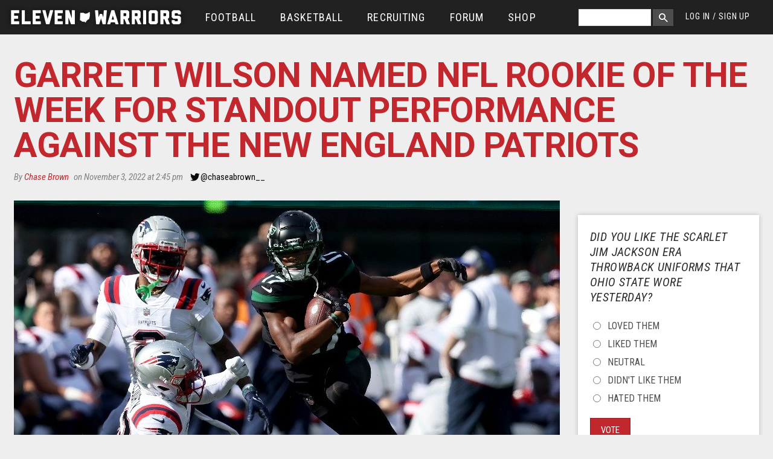

--- FILE ---
content_type: text/html; charset=utf-8
request_url: https://www.elevenwarriors.com/ohio-state-football/2022/11/134468/garrett-wilson-named-nfl-rookie-of-the-week-for-standout-performance-against-the-new-england-patriots
body_size: 48404
content:
<!DOCTYPE html>
<!-- Sorry IE7 bros -->
<!--[if IE 8]><html class="no-js lt-ie9" lang="en"> <![endif]-->
<!--[if gt IE 8]><!--> <html class="no-js" lang="en"> <!--<![endif]-->

<head>
  <!--

     @@. @@  @@@@@@#   ,@@@@@@@    ;@@@@    '@@@@@@@#  @@@@   @@@@   @@@    ;@@@@@  @@@    @@@  @@@    '@@@@@@       @@@@:    @@@@    @@@;
    `@@ +@@  @@#@@@@@  ,@#@@@@@    @@+#@    '@@@#@@@@  @@@@   @@@@   @@@   @@@#@@@  @@@    @@@  @@@   @@#@@@@@@      @@@+@    @@@@;   @@@'
    #@# @@`  @@@++#@@+ .@@+@@@#    @@#+@'   '@@'#+@@@  @'@@` `@@+@   @'#  #@@@@@@@  ##@    @@@  @'#  +#@@@#@@@@+    '@@#@@    @#'#@   @@@;
  @@@##@@@@@ @@@  :@@# .@@@       '@#,@@@      @;@     @+:@+ +@';@   @@@  @@@#   '` @@@    @@@` @@@  @@#'   ,#      @@@,@@:   @@+@#@  @@@;
 +@@@#@@#@@@ @@@::@@@  .@##,::    @@@ @@@      @@@.   `@+,@@ @@ +@:  @@@ ,@@@       @@+#@#@##@` @@@ .@@@   `  ``    @@@ @@@   @+#@@@+ #@@:
   '#: ##    @@#@@@@+  .@##@@@'   @@@ :@@;     @@@.   ;@';@# @+'@@+  @@@ +@@@       @@#@@@@#+@` @@@ :@@@  @@@@@@'  +@@: @@@   @@+:@@@`#@@;
 +'##'''@;;  @@@@@@@@@ :@@#@@@'  +@';  @@@     @@@`   #@@ @@@++.@@@  @@@ '@@@       @@#@@@@@@@` @@@ :@@@  @@@@@@:  @@@  :@@'  @@@: @@@#@@;
'@@@@'@@#@@  @@@   #@@ ,@@@      @@;@@@#@@     @@@.   @@# @'+@@ @@@  @@@ .@@@       @@@    @@@  @@@  @@@   ,`@@@`  @@@@@@+@@  @@@: :@@+'@'
'#@@@;@@+'   @#@   @@@ ,@##      @#@@@@@@@+    @@#.   @@@ :@@@: @@@  @#@  @@@@, .@. @@@    @#@  @#@  @@@@   ,@@@  @@+@@@@@@@  @#@;  @@+#@;
  @@  @@     @@@@@+@@@ :@@+@@@@ @@@@+;''@@@    @@@.   @@@  @@@  @@@  @@@  :@@@#@@@` @@@    @@@  @@@  `@@@@@@@@@,  @@@++;'@@@' @@@:   @@@@;
 ;@@ @@:     @@@@@@@@. :@@@@@@@ @@@,    @@@`   @@@`   @@@  @@@  @@@. @@@   ;@@@@@@` @@@    @@@  @@@   `@@@@@@@'  .@@@    ,@@@ @@@,   `@@@:
 ;#` ''      ::;+';,    ###;;;: ##+     ;'+    :';    ,:.  :;.  .;+  '::     +@@@:  :,,    ;':  '::     ,#@@'    ,+';     +;+ :::     `,:

-->
  <script data-pagespeed-no-defer>(function(){function d(b){var a=window;if(a.addEventListener)a.addEventListener("load",b,!1);else if(a.attachEvent)a.attachEvent("onload",b);else{var c=a.onload;a.onload=function(){b.call(this);c&&c.call(this)}}}var p=Date.now||function(){return+new Date};window.pagespeed=window.pagespeed||{};var q=window.pagespeed;function r(){this.a=!0}r.prototype.c=function(b){b=parseInt(b.substring(0,b.indexOf(" ")),10);return!isNaN(b)&&b<=p()};r.prototype.hasExpired=r.prototype.c;r.prototype.b=function(b){return b.substring(b.indexOf(" ",b.indexOf(" ")+1)+1)};r.prototype.getData=r.prototype.b;r.prototype.f=function(b){var a=document.getElementsByTagName("script"),a=a[a.length-1];a.parentNode.replaceChild(b,a)};r.prototype.replaceLastScript=r.prototype.f;
r.prototype.g=function(b){var a=window.localStorage.getItem("pagespeed_lsc_url:"+b),c=document.createElement(a?"style":"link");a&&!this.c(a)?(c.type="text/css",c.appendChild(document.createTextNode(this.b(a)))):(c.rel="stylesheet",c.href=b,this.a=!0);this.f(c)};r.prototype.inlineCss=r.prototype.g;
r.prototype.h=function(b,a){var c=window.localStorage.getItem("pagespeed_lsc_url:"+b+" pagespeed_lsc_hash:"+a),f=document.createElement("img");c&&!this.c(c)?f.src=this.b(c):(f.src=b,this.a=!0);for(var c=2,k=arguments.length;c<k;++c){var g=arguments[c].indexOf("=");f.setAttribute(arguments[c].substring(0,g),arguments[c].substring(g+1))}this.f(f)};r.prototype.inlineImg=r.prototype.h;
function t(b,a,c,f){a=document.getElementsByTagName(a);for(var k=0,g=a.length;k<g;++k){var e=a[k],m=e.getAttribute("data-pagespeed-lsc-hash"),h=e.getAttribute("data-pagespeed-lsc-url");if(m&&h){h="pagespeed_lsc_url:"+h;c&&(h+=" pagespeed_lsc_hash:"+m);var l=e.getAttribute("data-pagespeed-lsc-expiry"),l=l?(new Date(l)).getTime():"",e=f(e);if(!e){var n=window.localStorage.getItem(h);n&&(e=b.b(n))}e&&(window.localStorage.setItem(h,l+" "+m+" "+e),b.a=!0)}}}
function u(b){t(b,"img",!0,function(a){return a.src});t(b,"style",!1,function(a){return a.firstChild?a.firstChild.nodeValue:null})}
q.i=function(){if(window.localStorage){var b=new r;q.localStorageCache=b;d(function(){u(b)});d(function(){if(b.a){for(var a=[],c=[],f=0,k=p(),g=0,e=window.localStorage.length;g<e;++g){var m=window.localStorage.key(g);if(!m.indexOf("pagespeed_lsc_url:")){var h=window.localStorage.getItem(m),l=h.indexOf(" "),n=parseInt(h.substring(0,l),10);if(!isNaN(n))if(n<=k){a.push(m);continue}else if(n<f||!f)f=n;c.push(h.substring(l+1,h.indexOf(" ",l+1)))}}k="";f&&(k="; expires="+(new Date(f)).toUTCString());document.cookie=
"_GPSLSC="+c.join("!")+k;g=0;for(e=a.length;g<e;++g)window.localStorage.removeItem(a[g]);b.a=!1}})}};q.localStorageCacheInit=q.i;})();
pagespeed.localStorageCacheInit();</script><link href='//fonts.googleapis.com/css?family=Heebo:700|Roboto:400,700,400italic|Roboto+Condensed:300italic,400italic,400,300,700' rel='stylesheet' type='text/css' data-pagespeed-lsc-url="https://fonts.googleapis.com/css?family=Heebo:700|Roboto:400,700,400italic|Roboto+Condensed:300italic,400italic,400,300,700">
  <title>Garrett Wilson Named NFL Rookie of the Week for Standout Performance Against the New England Patriots | Eleven Warriors</title>
  <meta charset="utf-8"/><script type="text/javascript">(window.NREUM||(NREUM={})).init={privacy:{cookies_enabled:true},ajax:{deny_list:["bam.nr-data.net"]},feature_flags:["soft_nav"],distributed_tracing:{enabled:true}};(window.NREUM||(NREUM={})).loader_config={agentID:"601464225",accountID:"861935",trustKey:"861935",xpid:"XAAGWFVWGwUAVFBbAQkCVA==",licenseKey:"2eb73ea633",applicationID:"600196852",browserID:"601464225"};;/*! For license information please see nr-loader-spa-1.306.0.min.js.LICENSE.txt */
(()=>{var e,t,r={384:(e,t,r)=>{"use strict";r.d(t,{NT:()=>s,US:()=>u,Zm:()=>a,bQ:()=>d,dV:()=>c,pV:()=>l});var n=r(6154),i=r(1863),o=r(1910);const s={beacon:"bam.nr-data.net",errorBeacon:"bam.nr-data.net"};function a(){return n.gm.NREUM||(n.gm.NREUM={}),void 0===n.gm.newrelic&&(n.gm.newrelic=n.gm.NREUM),n.gm.NREUM}function c(){let e=a();return e.o||(e.o={ST:n.gm.setTimeout,SI:n.gm.setImmediate||n.gm.setInterval,CT:n.gm.clearTimeout,XHR:n.gm.XMLHttpRequest,REQ:n.gm.Request,EV:n.gm.Event,PR:n.gm.Promise,MO:n.gm.MutationObserver,FETCH:n.gm.fetch,WS:n.gm.WebSocket},(0,o.i)(...Object.values(e.o))),e}function d(e,t){let r=a();r.initializedAgents??={},t.initializedAt={ms:(0,i.t)(),date:new Date},r.initializedAgents[e]=t}function u(e,t){a()[e]=t}function l(){return function(){let e=a();const t=e.info||{};e.info={beacon:s.beacon,errorBeacon:s.errorBeacon,...t}}(),function(){let e=a();const t=e.init||{};e.init={...t}}(),c(),function(){let e=a();const t=e.loader_config||{};e.loader_config={...t}}(),a()}},782:(e,t,r)=>{"use strict";r.d(t,{T:()=>n});const n=r(860).K7.pageViewTiming},860:(e,t,r)=>{"use strict";r.d(t,{$J:()=>u,K7:()=>c,P3:()=>d,XX:()=>i,Yy:()=>a,df:()=>o,qY:()=>n,v4:()=>s});const n="events",i="jserrors",o="browser/blobs",s="rum",a="browser/logs",c={ajax:"ajax",genericEvents:"generic_events",jserrors:i,logging:"logging",metrics:"metrics",pageAction:"page_action",pageViewEvent:"page_view_event",pageViewTiming:"page_view_timing",sessionReplay:"session_replay",sessionTrace:"session_trace",softNav:"soft_navigations",spa:"spa"},d={[c.pageViewEvent]:1,[c.pageViewTiming]:2,[c.metrics]:3,[c.jserrors]:4,[c.spa]:5,[c.ajax]:6,[c.sessionTrace]:7,[c.softNav]:8,[c.sessionReplay]:9,[c.logging]:10,[c.genericEvents]:11},u={[c.pageViewEvent]:s,[c.pageViewTiming]:n,[c.ajax]:n,[c.spa]:n,[c.softNav]:n,[c.metrics]:i,[c.jserrors]:i,[c.sessionTrace]:o,[c.sessionReplay]:o,[c.logging]:a,[c.genericEvents]:"ins"}},944:(e,t,r)=>{"use strict";r.d(t,{R:()=>i});var n=r(3241);function i(e,t){"function"==typeof console.debug&&(console.debug("New Relic Warning: https://github.com/newrelic/newrelic-browser-agent/blob/main/docs/warning-codes.md#".concat(e),t),(0,n.W)({agentIdentifier:null,drained:null,type:"data",name:"warn",feature:"warn",data:{code:e,secondary:t}}))}},993:(e,t,r)=>{"use strict";r.d(t,{A$:()=>o,ET:()=>s,TZ:()=>a,p_:()=>i});var n=r(860);const i={ERROR:"ERROR",WARN:"WARN",INFO:"INFO",DEBUG:"DEBUG",TRACE:"TRACE"},o={OFF:0,ERROR:1,WARN:2,INFO:3,DEBUG:4,TRACE:5},s="log",a=n.K7.logging},1687:(e,t,r)=>{"use strict";r.d(t,{Ak:()=>d,Ze:()=>f,x3:()=>u});var n=r(3241),i=r(7836),o=r(3606),s=r(860),a=r(2646);const c={};function d(e,t){const r={staged:!1,priority:s.P3[t]||0};l(e),c[e].get(t)||c[e].set(t,r)}function u(e,t){e&&c[e]&&(c[e].get(t)&&c[e].delete(t),p(e,t,!1),c[e].size&&h(e))}function l(e){if(!e)throw new Error("agentIdentifier required");c[e]||(c[e]=new Map)}function f(e="",t="feature",r=!1){if(l(e),!e||!c[e].get(t)||r)return p(e,t);c[e].get(t).staged=!0,h(e)}function h(e){const t=Array.from(c[e]);t.every(([e,t])=>t.staged)&&(t.sort((e,t)=>e[1].priority-t[1].priority),t.forEach(([t])=>{c[e].delete(t),p(e,t)}))}function p(e,t,r=!0){const s=e?i.ee.get(e):i.ee,c=o.i.handlers;if(!s.aborted&&s.backlog&&c){if((0,n.W)({agentIdentifier:e,type:"lifecycle",name:"drain",feature:t}),r){const e=s.backlog[t],r=c[t];if(r){for(let t=0;e&&t<e.length;++t)g(e[t],r);Object.entries(r).forEach(([e,t])=>{Object.values(t||{}).forEach(t=>{t[0]?.on&&t[0]?.context()instanceof a.y&&t[0].on(e,t[1])})})}}s.isolatedBacklog||delete c[t],s.backlog[t]=null,s.emit("drain-"+t,[])}}function g(e,t){var r=e[1];Object.values(t[r]||{}).forEach(t=>{var r=e[0];if(t[0]===r){var n=t[1],i=e[3],o=e[2];n.apply(i,o)}})}},1741:(e,t,r)=>{"use strict";r.d(t,{W:()=>o});var n=r(944),i=r(4261);class o{#e(e,...t){if(this[e]!==o.prototype[e])return this[e](...t);(0,n.R)(35,e)}addPageAction(e,t){return this.#e(i.hG,e,t)}register(e){return this.#e(i.eY,e)}recordCustomEvent(e,t){return this.#e(i.fF,e,t)}setPageViewName(e,t){return this.#e(i.Fw,e,t)}setCustomAttribute(e,t,r){return this.#e(i.cD,e,t,r)}noticeError(e,t){return this.#e(i.o5,e,t)}setUserId(e){return this.#e(i.Dl,e)}setApplicationVersion(e){return this.#e(i.nb,e)}setErrorHandler(e){return this.#e(i.bt,e)}addRelease(e,t){return this.#e(i.k6,e,t)}log(e,t){return this.#e(i.$9,e,t)}start(){return this.#e(i.d3)}finished(e){return this.#e(i.BL,e)}recordReplay(){return this.#e(i.CH)}pauseReplay(){return this.#e(i.Tb)}addToTrace(e){return this.#e(i.U2,e)}setCurrentRouteName(e){return this.#e(i.PA,e)}interaction(e){return this.#e(i.dT,e)}wrapLogger(e,t,r){return this.#e(i.Wb,e,t,r)}measure(e,t){return this.#e(i.V1,e,t)}consent(e){return this.#e(i.Pv,e)}}},1863:(e,t,r)=>{"use strict";function n(){return Math.floor(performance.now())}r.d(t,{t:()=>n})},1910:(e,t,r)=>{"use strict";r.d(t,{i:()=>o});var n=r(944);const i=new Map;function o(...e){return e.every(e=>{if(i.has(e))return i.get(e);const t="function"==typeof e?e.toString():"",r=t.includes("[native code]"),o=t.includes("nrWrapper");return r||o||(0,n.R)(64,e?.name||t),i.set(e,r),r})}},2555:(e,t,r)=>{"use strict";r.d(t,{D:()=>a,f:()=>s});var n=r(384),i=r(8122);const o={beacon:n.NT.beacon,errorBeacon:n.NT.errorBeacon,licenseKey:void 0,applicationID:void 0,sa:void 0,queueTime:void 0,applicationTime:void 0,ttGuid:void 0,user:void 0,account:void 0,product:void 0,extra:void 0,jsAttributes:{},userAttributes:void 0,atts:void 0,transactionName:void 0,tNamePlain:void 0};function s(e){try{return!!e.licenseKey&&!!e.errorBeacon&&!!e.applicationID}catch(e){return!1}}const a=e=>(0,i.a)(e,o)},2614:(e,t,r)=>{"use strict";r.d(t,{BB:()=>s,H3:()=>n,g:()=>d,iL:()=>c,tS:()=>a,uh:()=>i,wk:()=>o});const n="NRBA",i="SESSION",o=144e5,s=18e5,a={STARTED:"session-started",PAUSE:"session-pause",RESET:"session-reset",RESUME:"session-resume",UPDATE:"session-update"},c={SAME_TAB:"same-tab",CROSS_TAB:"cross-tab"},d={OFF:0,FULL:1,ERROR:2}},2646:(e,t,r)=>{"use strict";r.d(t,{y:()=>n});class n{constructor(e){this.contextId=e}}},2843:(e,t,r)=>{"use strict";r.d(t,{G:()=>o,u:()=>i});var n=r(3878);function i(e,t=!1,r,i){(0,n.DD)("visibilitychange",function(){if(t)return void("hidden"===document.visibilityState&&e());e(document.visibilityState)},r,i)}function o(e,t,r){(0,n.sp)("pagehide",e,t,r)}},3241:(e,t,r)=>{"use strict";r.d(t,{W:()=>o});var n=r(6154);const i="newrelic";function o(e={}){try{n.gm.dispatchEvent(new CustomEvent(i,{detail:e}))}catch(e){}}},3304:(e,t,r)=>{"use strict";r.d(t,{A:()=>o});var n=r(7836);const i=()=>{const e=new WeakSet;return(t,r)=>{if("object"==typeof r&&null!==r){if(e.has(r))return;e.add(r)}return r}};function o(e){try{return JSON.stringify(e,i())??""}catch(e){try{n.ee.emit("internal-error",[e])}catch(e){}return""}}},3333:(e,t,r)=>{"use strict";r.d(t,{$v:()=>u,TZ:()=>n,Xh:()=>c,Zp:()=>i,kd:()=>d,mq:()=>a,nf:()=>s,qN:()=>o});const n=r(860).K7.genericEvents,i=["auxclick","click","copy","keydown","paste","scrollend"],o=["focus","blur"],s=4,a=1e3,c=2e3,d=["PageAction","UserAction","BrowserPerformance"],u={RESOURCES:"experimental.resources",REGISTER:"register"}},3434:(e,t,r)=>{"use strict";r.d(t,{Jt:()=>o,YM:()=>d});var n=r(7836),i=r(5607);const o="nr@original:".concat(i.W),s=50;var a=Object.prototype.hasOwnProperty,c=!1;function d(e,t){return e||(e=n.ee),r.inPlace=function(e,t,n,i,o){n||(n="");const s="-"===n.charAt(0);for(let a=0;a<t.length;a++){const c=t[a],d=e[c];l(d)||(e[c]=r(d,s?c+n:n,i,c,o))}},r.flag=o,r;function r(t,r,n,c,d){return l(t)?t:(r||(r=""),nrWrapper[o]=t,function(e,t,r){if(Object.defineProperty&&Object.keys)try{return Object.keys(e).forEach(function(r){Object.defineProperty(t,r,{get:function(){return e[r]},set:function(t){return e[r]=t,t}})}),t}catch(e){u([e],r)}for(var n in e)a.call(e,n)&&(t[n]=e[n])}(t,nrWrapper,e),nrWrapper);function nrWrapper(){var o,a,l,f;let h;try{a=this,o=[...arguments],l="function"==typeof n?n(o,a):n||{}}catch(t){u([t,"",[o,a,c],l],e)}i(r+"start",[o,a,c],l,d);const p=performance.now();let g;try{return f=t.apply(a,o),g=performance.now(),f}catch(e){throw g=performance.now(),i(r+"err",[o,a,e],l,d),h=e,h}finally{const e=g-p,t={start:p,end:g,duration:e,isLongTask:e>=s,methodName:c,thrownError:h};t.isLongTask&&i("long-task",[t,a],l,d),i(r+"end",[o,a,f],l,d)}}}function i(r,n,i,o){if(!c||t){var s=c;c=!0;try{e.emit(r,n,i,t,o)}catch(t){u([t,r,n,i],e)}c=s}}}function u(e,t){t||(t=n.ee);try{t.emit("internal-error",e)}catch(e){}}function l(e){return!(e&&"function"==typeof e&&e.apply&&!e[o])}},3606:(e,t,r)=>{"use strict";r.d(t,{i:()=>o});var n=r(9908);o.on=s;var i=o.handlers={};function o(e,t,r,o){s(o||n.d,i,e,t,r)}function s(e,t,r,i,o){o||(o="feature"),e||(e=n.d);var s=t[o]=t[o]||{};(s[r]=s[r]||[]).push([e,i])}},3738:(e,t,r)=>{"use strict";r.d(t,{He:()=>i,Kp:()=>a,Lc:()=>d,Rz:()=>u,TZ:()=>n,bD:()=>o,d3:()=>s,jx:()=>l,sl:()=>f,uP:()=>c});const n=r(860).K7.sessionTrace,i="bstResource",o="resource",s="-start",a="-end",c="fn"+s,d="fn"+a,u="pushState",l=1e3,f=3e4},3785:(e,t,r)=>{"use strict";r.d(t,{R:()=>c,b:()=>d});var n=r(9908),i=r(1863),o=r(860),s=r(3969),a=r(993);function c(e,t,r={},c=a.p_.INFO,d=!0,u,l=(0,i.t)()){(0,n.p)(s.xV,["API/logging/".concat(c.toLowerCase(),"/called")],void 0,o.K7.metrics,e),(0,n.p)(a.ET,[l,t,r,c,d,u],void 0,o.K7.logging,e)}function d(e){return"string"==typeof e&&Object.values(a.p_).some(t=>t===e.toUpperCase().trim())}},3878:(e,t,r)=>{"use strict";function n(e,t){return{capture:e,passive:!1,signal:t}}function i(e,t,r=!1,i){window.addEventListener(e,t,n(r,i))}function o(e,t,r=!1,i){document.addEventListener(e,t,n(r,i))}r.d(t,{DD:()=>o,jT:()=>n,sp:()=>i})},3962:(e,t,r)=>{"use strict";r.d(t,{AM:()=>s,O2:()=>l,OV:()=>o,Qu:()=>f,TZ:()=>c,ih:()=>h,pP:()=>a,t1:()=>u,tC:()=>i,wD:()=>d});var n=r(860);const i=["click","keydown","submit"],o="popstate",s="api",a="initialPageLoad",c=n.K7.softNav,d=5e3,u=500,l={INITIAL_PAGE_LOAD:"",ROUTE_CHANGE:1,UNSPECIFIED:2},f={INTERACTION:1,AJAX:2,CUSTOM_END:3,CUSTOM_TRACER:4},h={IP:"in progress",PF:"pending finish",FIN:"finished",CAN:"cancelled"}},3969:(e,t,r)=>{"use strict";r.d(t,{TZ:()=>n,XG:()=>a,rs:()=>i,xV:()=>s,z_:()=>o});const n=r(860).K7.metrics,i="sm",o="cm",s="storeSupportabilityMetrics",a="storeEventMetrics"},4234:(e,t,r)=>{"use strict";r.d(t,{W:()=>o});var n=r(7836),i=r(1687);class o{constructor(e,t){this.agentIdentifier=e,this.ee=n.ee.get(e),this.featureName=t,this.blocked=!1}deregisterDrain(){(0,i.x3)(this.agentIdentifier,this.featureName)}}},4261:(e,t,r)=>{"use strict";r.d(t,{$9:()=>u,BL:()=>c,CH:()=>p,Dl:()=>x,Fw:()=>w,PA:()=>v,Pl:()=>n,Pv:()=>A,Tb:()=>f,U2:()=>s,V1:()=>E,Wb:()=>T,bt:()=>y,cD:()=>b,d3:()=>R,dT:()=>d,eY:()=>g,fF:()=>h,hG:()=>o,hw:()=>i,k6:()=>a,nb:()=>m,o5:()=>l});const n="api-",i=n+"ixn-",o="addPageAction",s="addToTrace",a="addRelease",c="finished",d="interaction",u="log",l="noticeError",f="pauseReplay",h="recordCustomEvent",p="recordReplay",g="register",m="setApplicationVersion",v="setCurrentRouteName",b="setCustomAttribute",y="setErrorHandler",w="setPageViewName",x="setUserId",R="start",T="wrapLogger",E="measure",A="consent"},4387:(e,t,r)=>{"use strict";function n(e={}){return!(!e.id||!e.name)}function i(e){return"string"==typeof e&&e.trim().length<501||"number"==typeof e}function o(e,t){if(2!==t?.harvestEndpointVersion)return{};const r=t.agentRef.runtime.appMetadata.agents[0].entityGuid;return n(e)?{"source.id":e.id,"source.name":e.name,"source.type":e.type,"parent.id":e.parent?.id||r}:{"entity.guid":r,appId:t.agentRef.info.applicationID}}r.d(t,{Ux:()=>o,c7:()=>n,yo:()=>i})},5205:(e,t,r)=>{"use strict";r.d(t,{j:()=>_});var n=r(384),i=r(1741);var o=r(2555),s=r(3333);const a=e=>{if(!e||"string"!=typeof e)return!1;try{document.createDocumentFragment().querySelector(e)}catch{return!1}return!0};var c=r(2614),d=r(944),u=r(8122);const l="[data-nr-mask]",f=e=>(0,u.a)(e,(()=>{const e={feature_flags:[],experimental:{allow_registered_children:!1,resources:!1},mask_selector:"*",block_selector:"[data-nr-block]",mask_input_options:{color:!1,date:!1,"datetime-local":!1,email:!1,month:!1,number:!1,range:!1,search:!1,tel:!1,text:!1,time:!1,url:!1,week:!1,textarea:!1,select:!1,password:!0}};return{ajax:{deny_list:void 0,block_internal:!0,enabled:!0,autoStart:!0},api:{get allow_registered_children(){return e.feature_flags.includes(s.$v.REGISTER)||e.experimental.allow_registered_children},set allow_registered_children(t){e.experimental.allow_registered_children=t},duplicate_registered_data:!1},browser_consent_mode:{enabled:!1},distributed_tracing:{enabled:void 0,exclude_newrelic_header:void 0,cors_use_newrelic_header:void 0,cors_use_tracecontext_headers:void 0,allowed_origins:void 0},get feature_flags(){return e.feature_flags},set feature_flags(t){e.feature_flags=t},generic_events:{enabled:!0,autoStart:!0},harvest:{interval:30},jserrors:{enabled:!0,autoStart:!0},logging:{enabled:!0,autoStart:!0},metrics:{enabled:!0,autoStart:!0},obfuscate:void 0,page_action:{enabled:!0},page_view_event:{enabled:!0,autoStart:!0},page_view_timing:{enabled:!0,autoStart:!0},performance:{capture_marks:!1,capture_measures:!1,capture_detail:!0,resources:{get enabled(){return e.feature_flags.includes(s.$v.RESOURCES)||e.experimental.resources},set enabled(t){e.experimental.resources=t},asset_types:[],first_party_domains:[],ignore_newrelic:!0}},privacy:{cookies_enabled:!0},proxy:{assets:void 0,beacon:void 0},session:{expiresMs:c.wk,inactiveMs:c.BB},session_replay:{autoStart:!0,enabled:!1,preload:!1,sampling_rate:10,error_sampling_rate:100,collect_fonts:!1,inline_images:!1,fix_stylesheets:!0,mask_all_inputs:!0,get mask_text_selector(){return e.mask_selector},set mask_text_selector(t){a(t)?e.mask_selector="".concat(t,",").concat(l):""===t||null===t?e.mask_selector=l:(0,d.R)(5,t)},get block_class(){return"nr-block"},get ignore_class(){return"nr-ignore"},get mask_text_class(){return"nr-mask"},get block_selector(){return e.block_selector},set block_selector(t){a(t)?e.block_selector+=",".concat(t):""!==t&&(0,d.R)(6,t)},get mask_input_options(){return e.mask_input_options},set mask_input_options(t){t&&"object"==typeof t?e.mask_input_options={...t,password:!0}:(0,d.R)(7,t)}},session_trace:{enabled:!0,autoStart:!0},soft_navigations:{enabled:!0,autoStart:!0},spa:{enabled:!0,autoStart:!0},ssl:void 0,user_actions:{enabled:!0,elementAttributes:["id","className","tagName","type"]}}})());var h=r(6154),p=r(9324);let g=0;const m={buildEnv:p.F3,distMethod:p.Xs,version:p.xv,originTime:h.WN},v={consented:!1},b={appMetadata:{},get consented(){return this.session?.state?.consent||v.consented},set consented(e){v.consented=e},customTransaction:void 0,denyList:void 0,disabled:!1,harvester:void 0,isolatedBacklog:!1,isRecording:!1,loaderType:void 0,maxBytes:3e4,obfuscator:void 0,onerror:void 0,ptid:void 0,releaseIds:{},session:void 0,timeKeeper:void 0,registeredEntities:[],jsAttributesMetadata:{bytes:0},get harvestCount(){return++g}},y=e=>{const t=(0,u.a)(e,b),r=Object.keys(m).reduce((e,t)=>(e[t]={value:m[t],writable:!1,configurable:!0,enumerable:!0},e),{});return Object.defineProperties(t,r)};var w=r(5701);const x=e=>{const t=e.startsWith("http");e+="/",r.p=t?e:"https://"+e};var R=r(7836),T=r(3241);const E={accountID:void 0,trustKey:void 0,agentID:void 0,licenseKey:void 0,applicationID:void 0,xpid:void 0},A=e=>(0,u.a)(e,E),S=new Set;function _(e,t={},r,s){let{init:a,info:c,loader_config:d,runtime:u={},exposed:l=!0}=t;if(!c){const e=(0,n.pV)();a=e.init,c=e.info,d=e.loader_config}e.init=f(a||{}),e.loader_config=A(d||{}),c.jsAttributes??={},h.bv&&(c.jsAttributes.isWorker=!0),e.info=(0,o.D)(c);const p=e.init,g=[c.beacon,c.errorBeacon];S.has(e.agentIdentifier)||(p.proxy.assets&&(x(p.proxy.assets),g.push(p.proxy.assets)),p.proxy.beacon&&g.push(p.proxy.beacon),e.beacons=[...g],function(e){const t=(0,n.pV)();Object.getOwnPropertyNames(i.W.prototype).forEach(r=>{const n=i.W.prototype[r];if("function"!=typeof n||"constructor"===n)return;let o=t[r];e[r]&&!1!==e.exposed&&"micro-agent"!==e.runtime?.loaderType&&(t[r]=(...t)=>{const n=e[r](...t);return o?o(...t):n})})}(e),(0,n.US)("activatedFeatures",w.B),e.runSoftNavOverSpa&&=!0===p.soft_navigations.enabled&&p.feature_flags.includes("soft_nav")),u.denyList=[...p.ajax.deny_list||[],...p.ajax.block_internal?g:[]],u.ptid=e.agentIdentifier,u.loaderType=r,e.runtime=y(u),S.has(e.agentIdentifier)||(e.ee=R.ee.get(e.agentIdentifier),e.exposed=l,(0,T.W)({agentIdentifier:e.agentIdentifier,drained:!!w.B?.[e.agentIdentifier],type:"lifecycle",name:"initialize",feature:void 0,data:e.config})),S.add(e.agentIdentifier)}},5270:(e,t,r)=>{"use strict";r.d(t,{Aw:()=>s,SR:()=>o,rF:()=>a});var n=r(384),i=r(7767);function o(e){return!!(0,n.dV)().o.MO&&(0,i.V)(e)&&!0===e?.session_trace.enabled}function s(e){return!0===e?.session_replay.preload&&o(e)}function a(e,t){try{if("string"==typeof t?.type){if("password"===t.type.toLowerCase())return"*".repeat(e?.length||0);if(void 0!==t?.dataset?.nrUnmask||t?.classList?.contains("nr-unmask"))return e}}catch(e){}return"string"==typeof e?e.replace(/[\S]/g,"*"):"*".repeat(e?.length||0)}},5289:(e,t,r)=>{"use strict";r.d(t,{GG:()=>s,Qr:()=>c,sB:()=>a});var n=r(3878),i=r(6389);function o(){return"undefined"==typeof document||"complete"===document.readyState}function s(e,t){if(o())return e();const r=(0,i.J)(e),s=setInterval(()=>{o()&&(clearInterval(s),r())},500);(0,n.sp)("load",r,t)}function a(e){if(o())return e();(0,n.DD)("DOMContentLoaded",e)}function c(e){if(o())return e();(0,n.sp)("popstate",e)}},5607:(e,t,r)=>{"use strict";r.d(t,{W:()=>n});const n=(0,r(9566).bz)()},5701:(e,t,r)=>{"use strict";r.d(t,{B:()=>o,t:()=>s});var n=r(3241);const i=new Set,o={};function s(e,t){const r=t.agentIdentifier;o[r]??={},e&&"object"==typeof e&&(i.has(r)||(t.ee.emit("rumresp",[e]),o[r]=e,i.add(r),(0,n.W)({agentIdentifier:r,loaded:!0,drained:!0,type:"lifecycle",name:"load",feature:void 0,data:e})))}},6154:(e,t,r)=>{"use strict";r.d(t,{A4:()=>a,OF:()=>u,RI:()=>i,WN:()=>h,bv:()=>o,eN:()=>p,gm:()=>s,lR:()=>f,m:()=>d,mw:()=>c,sb:()=>l});var n=r(1863);const i="undefined"!=typeof window&&!!window.document,o="undefined"!=typeof WorkerGlobalScope&&("undefined"!=typeof self&&self instanceof WorkerGlobalScope&&self.navigator instanceof WorkerNavigator||"undefined"!=typeof globalThis&&globalThis instanceof WorkerGlobalScope&&globalThis.navigator instanceof WorkerNavigator),s=i?window:"undefined"!=typeof WorkerGlobalScope&&("undefined"!=typeof self&&self instanceof WorkerGlobalScope&&self||"undefined"!=typeof globalThis&&globalThis instanceof WorkerGlobalScope&&globalThis),a="complete"===s?.document?.readyState,c=Boolean("hidden"===s?.document?.visibilityState),d=""+s?.location,u=/iPad|iPhone|iPod/.test(s.navigator?.userAgent),l=u&&"undefined"==typeof SharedWorker,f=(()=>{const e=s.navigator?.userAgent?.match(/Firefox[/\s](\d+\.\d+)/);return Array.isArray(e)&&e.length>=2?+e[1]:0})(),h=Date.now()-(0,n.t)(),p=()=>"undefined"!=typeof PerformanceNavigationTiming&&s?.performance?.getEntriesByType("navigation")?.[0]?.responseStart},6344:(e,t,r)=>{"use strict";r.d(t,{BB:()=>u,Qb:()=>l,TZ:()=>i,Ug:()=>s,Vh:()=>o,_s:()=>a,bc:()=>d,yP:()=>c});var n=r(2614);const i=r(860).K7.sessionReplay,o="errorDuringReplay",s=.12,a={DomContentLoaded:0,Load:1,FullSnapshot:2,IncrementalSnapshot:3,Meta:4,Custom:5},c={[n.g.ERROR]:15e3,[n.g.FULL]:3e5,[n.g.OFF]:0},d={RESET:{message:"Session was reset",sm:"Reset"},IMPORT:{message:"Recorder failed to import",sm:"Import"},TOO_MANY:{message:"429: Too Many Requests",sm:"Too-Many"},TOO_BIG:{message:"Payload was too large",sm:"Too-Big"},CROSS_TAB:{message:"Session Entity was set to OFF on another tab",sm:"Cross-Tab"},ENTITLEMENTS:{message:"Session Replay is not allowed and will not be started",sm:"Entitlement"}},u=5e3,l={API:"api",RESUME:"resume",SWITCH_TO_FULL:"switchToFull",INITIALIZE:"initialize",PRELOAD:"preload"}},6389:(e,t,r)=>{"use strict";function n(e,t=500,r={}){const n=r?.leading||!1;let i;return(...r)=>{n&&void 0===i&&(e.apply(this,r),i=setTimeout(()=>{i=clearTimeout(i)},t)),n||(clearTimeout(i),i=setTimeout(()=>{e.apply(this,r)},t))}}function i(e){let t=!1;return(...r)=>{t||(t=!0,e.apply(this,r))}}r.d(t,{J:()=>i,s:()=>n})},6630:(e,t,r)=>{"use strict";r.d(t,{T:()=>n});const n=r(860).K7.pageViewEvent},6774:(e,t,r)=>{"use strict";r.d(t,{T:()=>n});const n=r(860).K7.jserrors},7295:(e,t,r)=>{"use strict";r.d(t,{Xv:()=>s,gX:()=>i,iW:()=>o});var n=[];function i(e){if(!e||o(e))return!1;if(0===n.length)return!0;for(var t=0;t<n.length;t++){var r=n[t];if("*"===r.hostname)return!1;if(a(r.hostname,e.hostname)&&c(r.pathname,e.pathname))return!1}return!0}function o(e){return void 0===e.hostname}function s(e){if(n=[],e&&e.length)for(var t=0;t<e.length;t++){let r=e[t];if(!r)continue;0===r.indexOf("http://")?r=r.substring(7):0===r.indexOf("https://")&&(r=r.substring(8));const i=r.indexOf("/");let o,s;i>0?(o=r.substring(0,i),s=r.substring(i)):(o=r,s="");let[a]=o.split(":");n.push({hostname:a,pathname:s})}}function a(e,t){return!(e.length>t.length)&&t.indexOf(e)===t.length-e.length}function c(e,t){return 0===e.indexOf("/")&&(e=e.substring(1)),0===t.indexOf("/")&&(t=t.substring(1)),""===e||e===t}},7378:(e,t,r)=>{"use strict";r.d(t,{$p:()=>R,BR:()=>b,Kp:()=>x,L3:()=>y,Lc:()=>c,NC:()=>o,SG:()=>u,TZ:()=>i,U6:()=>p,UT:()=>m,d3:()=>w,dT:()=>f,e5:()=>E,gx:()=>v,l9:()=>l,oW:()=>h,op:()=>g,rw:()=>d,tH:()=>A,uP:()=>a,wW:()=>T,xq:()=>s});var n=r(384);const i=r(860).K7.spa,o=["click","submit","keypress","keydown","keyup","change"],s=999,a="fn-start",c="fn-end",d="cb-start",u="api-ixn-",l="remaining",f="interaction",h="spaNode",p="jsonpNode",g="fetch-start",m="fetch-done",v="fetch-body-",b="jsonp-end",y=(0,n.dV)().o.ST,w="-start",x="-end",R="-body",T="cb"+x,E="jsTime",A="fetch"},7485:(e,t,r)=>{"use strict";r.d(t,{D:()=>i});var n=r(6154);function i(e){if(0===(e||"").indexOf("data:"))return{protocol:"data"};try{const t=new URL(e,location.href),r={port:t.port,hostname:t.hostname,pathname:t.pathname,search:t.search,protocol:t.protocol.slice(0,t.protocol.indexOf(":")),sameOrigin:t.protocol===n.gm?.location?.protocol&&t.host===n.gm?.location?.host};return r.port&&""!==r.port||("http:"===t.protocol&&(r.port="80"),"https:"===t.protocol&&(r.port="443")),r.pathname&&""!==r.pathname?r.pathname.startsWith("/")||(r.pathname="/".concat(r.pathname)):r.pathname="/",r}catch(e){return{}}}},7699:(e,t,r)=>{"use strict";r.d(t,{It:()=>o,KC:()=>a,No:()=>i,qh:()=>s});var n=r(860);const i=16e3,o=1e6,s="SESSION_ERROR",a={[n.K7.logging]:!0,[n.K7.genericEvents]:!1,[n.K7.jserrors]:!1,[n.K7.ajax]:!1}},7767:(e,t,r)=>{"use strict";r.d(t,{V:()=>i});var n=r(6154);const i=e=>n.RI&&!0===e?.privacy.cookies_enabled},7836:(e,t,r)=>{"use strict";r.d(t,{P:()=>a,ee:()=>c});var n=r(384),i=r(8990),o=r(2646),s=r(5607);const a="nr@context:".concat(s.W),c=function e(t,r){var n={},s={},u={},l=!1;try{l=16===r.length&&d.initializedAgents?.[r]?.runtime.isolatedBacklog}catch(e){}var f={on:p,addEventListener:p,removeEventListener:function(e,t){var r=n[e];if(!r)return;for(var i=0;i<r.length;i++)r[i]===t&&r.splice(i,1)},emit:function(e,r,n,i,o){!1!==o&&(o=!0);if(c.aborted&&!i)return;t&&o&&t.emit(e,r,n);var a=h(n);g(e).forEach(e=>{e.apply(a,r)});var d=v()[s[e]];d&&d.push([f,e,r,a]);return a},get:m,listeners:g,context:h,buffer:function(e,t){const r=v();if(t=t||"feature",f.aborted)return;Object.entries(e||{}).forEach(([e,n])=>{s[n]=t,t in r||(r[t]=[])})},abort:function(){f._aborted=!0,Object.keys(f.backlog).forEach(e=>{delete f.backlog[e]})},isBuffering:function(e){return!!v()[s[e]]},debugId:r,backlog:l?{}:t&&"object"==typeof t.backlog?t.backlog:{},isolatedBacklog:l};return Object.defineProperty(f,"aborted",{get:()=>{let e=f._aborted||!1;return e||(t&&(e=t.aborted),e)}}),f;function h(e){return e&&e instanceof o.y?e:e?(0,i.I)(e,a,()=>new o.y(a)):new o.y(a)}function p(e,t){n[e]=g(e).concat(t)}function g(e){return n[e]||[]}function m(t){return u[t]=u[t]||e(f,t)}function v(){return f.backlog}}(void 0,"globalEE"),d=(0,n.Zm)();d.ee||(d.ee=c)},8122:(e,t,r)=>{"use strict";r.d(t,{a:()=>i});var n=r(944);function i(e,t){try{if(!e||"object"!=typeof e)return(0,n.R)(3);if(!t||"object"!=typeof t)return(0,n.R)(4);const r=Object.create(Object.getPrototypeOf(t),Object.getOwnPropertyDescriptors(t)),o=0===Object.keys(r).length?e:r;for(let s in o)if(void 0!==e[s])try{if(null===e[s]){r[s]=null;continue}Array.isArray(e[s])&&Array.isArray(t[s])?r[s]=Array.from(new Set([...e[s],...t[s]])):"object"==typeof e[s]&&"object"==typeof t[s]?r[s]=i(e[s],t[s]):r[s]=e[s]}catch(e){r[s]||(0,n.R)(1,e)}return r}catch(e){(0,n.R)(2,e)}}},8139:(e,t,r)=>{"use strict";r.d(t,{u:()=>f});var n=r(7836),i=r(3434),o=r(8990),s=r(6154);const a={},c=s.gm.XMLHttpRequest,d="addEventListener",u="removeEventListener",l="nr@wrapped:".concat(n.P);function f(e){var t=function(e){return(e||n.ee).get("events")}(e);if(a[t.debugId]++)return t;a[t.debugId]=1;var r=(0,i.YM)(t,!0);function f(e){r.inPlace(e,[d,u],"-",p)}function p(e,t){return e[1]}return"getPrototypeOf"in Object&&(s.RI&&h(document,f),c&&h(c.prototype,f),h(s.gm,f)),t.on(d+"-start",function(e,t){var n=e[1];if(null!==n&&("function"==typeof n||"object"==typeof n)&&"newrelic"!==e[0]){var i=(0,o.I)(n,l,function(){var e={object:function(){if("function"!=typeof n.handleEvent)return;return n.handleEvent.apply(n,arguments)},function:n}[typeof n];return e?r(e,"fn-",null,e.name||"anonymous"):n});this.wrapped=e[1]=i}}),t.on(u+"-start",function(e){e[1]=this.wrapped||e[1]}),t}function h(e,t,...r){let n=e;for(;"object"==typeof n&&!Object.prototype.hasOwnProperty.call(n,d);)n=Object.getPrototypeOf(n);n&&t(n,...r)}},8374:(e,t,r)=>{r.nc=(()=>{try{return document?.currentScript?.nonce}catch(e){}return""})()},8990:(e,t,r)=>{"use strict";r.d(t,{I:()=>i});var n=Object.prototype.hasOwnProperty;function i(e,t,r){if(n.call(e,t))return e[t];var i=r();if(Object.defineProperty&&Object.keys)try{return Object.defineProperty(e,t,{value:i,writable:!0,enumerable:!1}),i}catch(e){}return e[t]=i,i}},9300:(e,t,r)=>{"use strict";r.d(t,{T:()=>n});const n=r(860).K7.ajax},9324:(e,t,r)=>{"use strict";r.d(t,{AJ:()=>s,F3:()=>i,Xs:()=>o,Yq:()=>a,xv:()=>n});const n="1.306.0",i="PROD",o="CDN",s="@newrelic/rrweb",a="1.0.1"},9566:(e,t,r)=>{"use strict";r.d(t,{LA:()=>a,ZF:()=>c,bz:()=>s,el:()=>d});var n=r(6154);const i="xxxxxxxx-xxxx-4xxx-yxxx-xxxxxxxxxxxx";function o(e,t){return e?15&e[t]:16*Math.random()|0}function s(){const e=n.gm?.crypto||n.gm?.msCrypto;let t,r=0;return e&&e.getRandomValues&&(t=e.getRandomValues(new Uint8Array(30))),i.split("").map(e=>"x"===e?o(t,r++).toString(16):"y"===e?(3&o()|8).toString(16):e).join("")}function a(e){const t=n.gm?.crypto||n.gm?.msCrypto;let r,i=0;t&&t.getRandomValues&&(r=t.getRandomValues(new Uint8Array(e)));const s=[];for(var a=0;a<e;a++)s.push(o(r,i++).toString(16));return s.join("")}function c(){return a(16)}function d(){return a(32)}},9908:(e,t,r)=>{"use strict";r.d(t,{d:()=>n,p:()=>i});var n=r(7836).ee.get("handle");function i(e,t,r,i,o){o?(o.buffer([e],i),o.emit(e,t,r)):(n.buffer([e],i),n.emit(e,t,r))}}},n={};function i(e){var t=n[e];if(void 0!==t)return t.exports;var o=n[e]={exports:{}};return r[e](o,o.exports,i),o.exports}i.m=r,i.d=(e,t)=>{for(var r in t)i.o(t,r)&&!i.o(e,r)&&Object.defineProperty(e,r,{enumerable:!0,get:t[r]})},i.f={},i.e=e=>Promise.all(Object.keys(i.f).reduce((t,r)=>(i.f[r](e,t),t),[])),i.u=e=>({212:"nr-spa-compressor",249:"nr-spa-recorder",478:"nr-spa"}[e]+"-1.306.0.min.js"),i.o=(e,t)=>Object.prototype.hasOwnProperty.call(e,t),e={},t="NRBA-1.306.0.PROD:",i.l=(r,n,o,s)=>{if(e[r])e[r].push(n);else{var a,c;if(void 0!==o)for(var d=document.getElementsByTagName("script"),u=0;u<d.length;u++){var l=d[u];if(l.getAttribute("src")==r||l.getAttribute("data-webpack")==t+o){a=l;break}}if(!a){c=!0;var f={478:"sha512-aOsrvCAZ97m4mi9/Q4P4Dl7seaB7sOFJOs8qmPK71B7CWoc9bXc5a5319PV5PSQ3SmEq++JW0qpaiKWV7MTLEg==",249:"sha512-nPxm1wa+eWrD9VPj39BAOPa200tURpQREipOlSDpePq/R8Y4hd4lO6tDy6C/6jm/J54CUHnLYeGyLZ/GIlo7gg==",212:"sha512-zcA2FBsG3fy6K+G9+4J1T2M6AmHuICGsq35BrGWu1rmRJwYBUqdOhAAxJkXYpoBy/9vKZ7LBcGpOEjABpjEWCQ=="};(a=document.createElement("script")).charset="utf-8",i.nc&&a.setAttribute("nonce",i.nc),a.setAttribute("data-webpack",t+o),a.src=r,0!==a.src.indexOf(window.location.origin+"/")&&(a.crossOrigin="anonymous"),f[s]&&(a.integrity=f[s])}e[r]=[n];var h=(t,n)=>{a.onerror=a.onload=null,clearTimeout(p);var i=e[r];if(delete e[r],a.parentNode&&a.parentNode.removeChild(a),i&&i.forEach(e=>e(n)),t)return t(n)},p=setTimeout(h.bind(null,void 0,{type:"timeout",target:a}),12e4);a.onerror=h.bind(null,a.onerror),a.onload=h.bind(null,a.onload),c&&document.head.appendChild(a)}},i.r=e=>{"undefined"!=typeof Symbol&&Symbol.toStringTag&&Object.defineProperty(e,Symbol.toStringTag,{value:"Module"}),Object.defineProperty(e,"__esModule",{value:!0})},i.p="https://js-agent.newrelic.com/",(()=>{var e={38:0,788:0};i.f.j=(t,r)=>{var n=i.o(e,t)?e[t]:void 0;if(0!==n)if(n)r.push(n[2]);else{var o=new Promise((r,i)=>n=e[t]=[r,i]);r.push(n[2]=o);var s=i.p+i.u(t),a=new Error;i.l(s,r=>{if(i.o(e,t)&&(0!==(n=e[t])&&(e[t]=void 0),n)){var o=r&&("load"===r.type?"missing":r.type),s=r&&r.target&&r.target.src;a.message="Loading chunk "+t+" failed: ("+o+": "+s+")",a.name="ChunkLoadError",a.type=o,a.request=s,n[1](a)}},"chunk-"+t,t)}};var t=(t,r)=>{var n,o,[s,a,c]=r,d=0;if(s.some(t=>0!==e[t])){for(n in a)i.o(a,n)&&(i.m[n]=a[n]);if(c)c(i)}for(t&&t(r);d<s.length;d++)o=s[d],i.o(e,o)&&e[o]&&e[o][0](),e[o]=0},r=self["webpackChunk:NRBA-1.306.0.PROD"]=self["webpackChunk:NRBA-1.306.0.PROD"]||[];r.forEach(t.bind(null,0)),r.push=t.bind(null,r.push.bind(r))})(),(()=>{"use strict";i(8374);var e=i(9566),t=i(1741);class r extends t.W{agentIdentifier=(0,e.LA)(16)}var n=i(860);const o=Object.values(n.K7);var s=i(5205);var a=i(9908),c=i(1863),d=i(4261),u=i(3241),l=i(944),f=i(5701),h=i(3969);function p(e,t,i,o){const s=o||i;!s||s[e]&&s[e]!==r.prototype[e]||(s[e]=function(){(0,a.p)(h.xV,["API/"+e+"/called"],void 0,n.K7.metrics,i.ee),(0,u.W)({agentIdentifier:i.agentIdentifier,drained:!!f.B?.[i.agentIdentifier],type:"data",name:"api",feature:d.Pl+e,data:{}});try{return t.apply(this,arguments)}catch(e){(0,l.R)(23,e)}})}function g(e,t,r,n,i){const o=e.info;null===r?delete o.jsAttributes[t]:o.jsAttributes[t]=r,(i||null===r)&&(0,a.p)(d.Pl+n,[(0,c.t)(),t,r],void 0,"session",e.ee)}var m=i(1687),v=i(4234),b=i(5289),y=i(6154),w=i(5270),x=i(7767),R=i(6389),T=i(7699);class E extends v.W{constructor(e,t){super(e.agentIdentifier,t),this.agentRef=e,this.abortHandler=void 0,this.featAggregate=void 0,this.loadedSuccessfully=void 0,this.onAggregateImported=new Promise(e=>{this.loadedSuccessfully=e}),this.deferred=Promise.resolve(),!1===e.init[this.featureName].autoStart?this.deferred=new Promise((t,r)=>{this.ee.on("manual-start-all",(0,R.J)(()=>{(0,m.Ak)(e.agentIdentifier,this.featureName),t()}))}):(0,m.Ak)(e.agentIdentifier,t)}importAggregator(e,t,r={}){if(this.featAggregate)return;const n=async()=>{let n;await this.deferred;try{if((0,x.V)(e.init)){const{setupAgentSession:t}=await i.e(478).then(i.bind(i,8766));n=t(e)}}catch(e){(0,l.R)(20,e),this.ee.emit("internal-error",[e]),(0,a.p)(T.qh,[e],void 0,this.featureName,this.ee)}try{if(!this.#t(this.featureName,n,e.init))return(0,m.Ze)(this.agentIdentifier,this.featureName),void this.loadedSuccessfully(!1);const{Aggregate:i}=await t();this.featAggregate=new i(e,r),e.runtime.harvester.initializedAggregates.push(this.featAggregate),this.loadedSuccessfully(!0)}catch(e){(0,l.R)(34,e),this.abortHandler?.(),(0,m.Ze)(this.agentIdentifier,this.featureName,!0),this.loadedSuccessfully(!1),this.ee&&this.ee.abort()}};y.RI?(0,b.GG)(()=>n(),!0):n()}#t(e,t,r){if(this.blocked)return!1;switch(e){case n.K7.sessionReplay:return(0,w.SR)(r)&&!!t;case n.K7.sessionTrace:return!!t;default:return!0}}}var A=i(6630),S=i(2614);class _ extends E{static featureName=A.T;constructor(e){var t;super(e,A.T),this.setupInspectionEvents(e.agentIdentifier),t=e,p(d.Fw,function(e,r){"string"==typeof e&&("/"!==e.charAt(0)&&(e="/"+e),t.runtime.customTransaction=(r||"http://custom.transaction")+e,(0,a.p)(d.Pl+d.Fw,[(0,c.t)()],void 0,void 0,t.ee))},t),this.importAggregator(e,()=>i.e(478).then(i.bind(i,2467)))}setupInspectionEvents(e){const t=(t,r)=>{t&&(0,u.W)({agentIdentifier:e,timeStamp:t.timeStamp,loaded:"complete"===t.target.readyState,type:"window",name:r,data:t.target.location+""})};(0,b.sB)(e=>{t(e,"DOMContentLoaded")}),(0,b.GG)(e=>{t(e,"load")}),(0,b.Qr)(e=>{t(e,"navigate")}),this.ee.on(S.tS.UPDATE,(t,r)=>{(0,u.W)({agentIdentifier:e,type:"lifecycle",name:"session",data:r})})}}var O=i(384);var N=i(2843),I=i(782);class P extends E{static featureName=I.T;constructor(e){super(e,I.T),y.RI&&((0,N.u)(()=>(0,a.p)("docHidden",[(0,c.t)()],void 0,I.T,this.ee),!0),(0,N.G)(()=>(0,a.p)("winPagehide",[(0,c.t)()],void 0,I.T,this.ee)),this.importAggregator(e,()=>i.e(478).then(i.bind(i,9917))))}}class j extends E{static featureName=h.TZ;constructor(e){super(e,h.TZ),y.RI&&document.addEventListener("securitypolicyviolation",e=>{(0,a.p)(h.xV,["Generic/CSPViolation/Detected"],void 0,this.featureName,this.ee)}),this.importAggregator(e,()=>i.e(478).then(i.bind(i,6555)))}}var k=i(6774),C=i(3878),D=i(3304);class L{constructor(e,t,r,n,i){this.name="UncaughtError",this.message="string"==typeof e?e:(0,D.A)(e),this.sourceURL=t,this.line=r,this.column=n,this.__newrelic=i}}function M(e){return K(e)?e:new L(void 0!==e?.message?e.message:e,e?.filename||e?.sourceURL,e?.lineno||e?.line,e?.colno||e?.col,e?.__newrelic,e?.cause)}function H(e){const t="Unhandled Promise Rejection: ";if(!e?.reason)return;if(K(e.reason)){try{e.reason.message.startsWith(t)||(e.reason.message=t+e.reason.message)}catch(e){}return M(e.reason)}const r=M(e.reason);return(r.message||"").startsWith(t)||(r.message=t+r.message),r}function B(e){if(e.error instanceof SyntaxError&&!/:\d+$/.test(e.error.stack?.trim())){const t=new L(e.message,e.filename,e.lineno,e.colno,e.error.__newrelic,e.cause);return t.name=SyntaxError.name,t}return K(e.error)?e.error:M(e)}function K(e){return e instanceof Error&&!!e.stack}function W(e,t,r,i,o=(0,c.t)()){"string"==typeof e&&(e=new Error(e)),(0,a.p)("err",[e,o,!1,t,r.runtime.isRecording,void 0,i],void 0,n.K7.jserrors,r.ee),(0,a.p)("uaErr",[],void 0,n.K7.genericEvents,r.ee)}var U=i(4387),F=i(993),V=i(3785);function G(e,{customAttributes:t={},level:r=F.p_.INFO}={},n,i,o=(0,c.t)()){(0,V.R)(n.ee,e,t,r,!1,i,o)}function z(e,t,r,i,o=(0,c.t)()){(0,a.p)(d.Pl+d.hG,[o,e,t,i],void 0,n.K7.genericEvents,r.ee)}function Z(e,t,r,i,o=(0,c.t)()){const{start:s,end:u,customAttributes:f}=t||{},h={customAttributes:f||{}};if("object"!=typeof h.customAttributes||"string"!=typeof e||0===e.length)return void(0,l.R)(57);const p=(e,t)=>null==e?t:"number"==typeof e?e:e instanceof PerformanceMark?e.startTime:Number.NaN;if(h.start=p(s,0),h.end=p(u,o),Number.isNaN(h.start)||Number.isNaN(h.end))(0,l.R)(57);else{if(h.duration=h.end-h.start,!(h.duration<0))return(0,a.p)(d.Pl+d.V1,[h,e,i],void 0,n.K7.genericEvents,r.ee),h;(0,l.R)(58)}}function q(e,t={},r,i,o=(0,c.t)()){(0,a.p)(d.Pl+d.fF,[o,e,t,i],void 0,n.K7.genericEvents,r.ee)}function X(e){p(d.eY,function(t){return Y(e,t)},e)}function Y(e,t,r){const i={};(0,l.R)(54,"newrelic.register"),t||={},t.type="MFE",t.licenseKey||=e.info.licenseKey,t.blocked=!1,t.parent=r||{};let o=()=>{};const s=e.runtime.registeredEntities,d=s.find(({metadata:{target:{id:e,name:r}}})=>e===t.id);if(d)return d.metadata.target.name!==t.name&&(d.metadata.target.name=t.name),d;const u=e=>{t.blocked=!0,o=e};e.init.api.allow_registered_children||u((0,R.J)(()=>(0,l.R)(55))),(0,U.c7)(t)||u((0,R.J)(()=>(0,l.R)(48,t))),(0,U.yo)(t.id)&&(0,U.yo)(t.name)||u((0,R.J)(()=>(0,l.R)(48,t)));const f={addPageAction:(r,n={})=>m(z,[r,{...i,...n},e],t),log:(r,n={})=>m(G,[r,{...n,customAttributes:{...i,...n.customAttributes||{}}},e],t),measure:(r,n={})=>m(Z,[r,{...n,customAttributes:{...i,...n.customAttributes||{}}},e],t),noticeError:(r,n={})=>m(W,[r,{...i,...n},e],t),register:(t={})=>m(Y,[e,t],f.metadata.target),recordCustomEvent:(r,n={})=>m(q,[r,{...i,...n},e],t),setApplicationVersion:e=>g("application.version",e),setCustomAttribute:(e,t)=>g(e,t),setUserId:e=>g("enduser.id",e),metadata:{customAttributes:i,target:t}},p=()=>(t.blocked&&o(),t.blocked);p()||s.push(f);const g=(e,t)=>{p()||(i[e]=t)},m=(t,r,i)=>{if(p())return;const o=(0,c.t)();(0,a.p)(h.xV,["API/register/".concat(t.name,"/called")],void 0,n.K7.metrics,e.ee);try{return e.init.api.duplicate_registered_data&&"register"!==t.name&&t(...r,void 0,o),t(...r,i,o)}catch(e){(0,l.R)(50,e)}};return f}class J extends E{static featureName=k.T;constructor(e){var t;super(e,k.T),t=e,p(d.o5,(e,r)=>W(e,r,t),t),function(e){p(d.bt,function(t){e.runtime.onerror=t},e)}(e),function(e){let t=0;p(d.k6,function(e,r){++t>10||(this.runtime.releaseIds[e.slice(-200)]=(""+r).slice(-200))},e)}(e),X(e);try{this.removeOnAbort=new AbortController}catch(e){}this.ee.on("internal-error",(t,r)=>{this.abortHandler&&(0,a.p)("ierr",[M(t),(0,c.t)(),!0,{},e.runtime.isRecording,r],void 0,this.featureName,this.ee)}),y.gm.addEventListener("unhandledrejection",t=>{this.abortHandler&&(0,a.p)("err",[H(t),(0,c.t)(),!1,{unhandledPromiseRejection:1},e.runtime.isRecording],void 0,this.featureName,this.ee)},(0,C.jT)(!1,this.removeOnAbort?.signal)),y.gm.addEventListener("error",t=>{this.abortHandler&&(0,a.p)("err",[B(t),(0,c.t)(),!1,{},e.runtime.isRecording],void 0,this.featureName,this.ee)},(0,C.jT)(!1,this.removeOnAbort?.signal)),this.abortHandler=this.#r,this.importAggregator(e,()=>i.e(478).then(i.bind(i,2176)))}#r(){this.removeOnAbort?.abort(),this.abortHandler=void 0}}var Q=i(8990);let ee=1;function te(e){const t=typeof e;return!e||"object"!==t&&"function"!==t?-1:e===y.gm?0:(0,Q.I)(e,"nr@id",function(){return ee++})}function re(e){if("string"==typeof e&&e.length)return e.length;if("object"==typeof e){if("undefined"!=typeof ArrayBuffer&&e instanceof ArrayBuffer&&e.byteLength)return e.byteLength;if("undefined"!=typeof Blob&&e instanceof Blob&&e.size)return e.size;if(!("undefined"!=typeof FormData&&e instanceof FormData))try{return(0,D.A)(e).length}catch(e){return}}}var ne=i(8139),ie=i(7836),oe=i(3434);const se={},ae=["open","send"];function ce(e){var t=e||ie.ee;const r=function(e){return(e||ie.ee).get("xhr")}(t);if(void 0===y.gm.XMLHttpRequest)return r;if(se[r.debugId]++)return r;se[r.debugId]=1,(0,ne.u)(t);var n=(0,oe.YM)(r),i=y.gm.XMLHttpRequest,o=y.gm.MutationObserver,s=y.gm.Promise,a=y.gm.setInterval,c="readystatechange",d=["onload","onerror","onabort","onloadstart","onloadend","onprogress","ontimeout"],u=[],f=y.gm.XMLHttpRequest=function(e){const t=new i(e),o=r.context(t);try{r.emit("new-xhr",[t],o),t.addEventListener(c,(s=o,function(){var e=this;e.readyState>3&&!s.resolved&&(s.resolved=!0,r.emit("xhr-resolved",[],e)),n.inPlace(e,d,"fn-",b)}),(0,C.jT)(!1))}catch(e){(0,l.R)(15,e);try{r.emit("internal-error",[e])}catch(e){}}var s;return t};function h(e,t){n.inPlace(t,["onreadystatechange"],"fn-",b)}if(function(e,t){for(var r in e)t[r]=e[r]}(i,f),f.prototype=i.prototype,n.inPlace(f.prototype,ae,"-xhr-",b),r.on("send-xhr-start",function(e,t){h(e,t),function(e){u.push(e),o&&(p?p.then(v):a?a(v):(g=-g,m.data=g))}(t)}),r.on("open-xhr-start",h),o){var p=s&&s.resolve();if(!a&&!s){var g=1,m=document.createTextNode(g);new o(v).observe(m,{characterData:!0})}}else t.on("fn-end",function(e){e[0]&&e[0].type===c||v()});function v(){for(var e=0;e<u.length;e++)h(0,u[e]);u.length&&(u=[])}function b(e,t){return t}return r}var de="fetch-",ue=de+"body-",le=["arrayBuffer","blob","json","text","formData"],fe=y.gm.Request,he=y.gm.Response,pe="prototype";const ge={};function me(e){const t=function(e){return(e||ie.ee).get("fetch")}(e);if(!(fe&&he&&y.gm.fetch))return t;if(ge[t.debugId]++)return t;function r(e,r,n){var i=e[r];"function"==typeof i&&(e[r]=function(){var e,r=[...arguments],o={};t.emit(n+"before-start",[r],o),o[ie.P]&&o[ie.P].dt&&(e=o[ie.P].dt);var s=i.apply(this,r);return t.emit(n+"start",[r,e],s),s.then(function(e){return t.emit(n+"end",[null,e],s),e},function(e){throw t.emit(n+"end",[e],s),e})})}return ge[t.debugId]=1,le.forEach(e=>{r(fe[pe],e,ue),r(he[pe],e,ue)}),r(y.gm,"fetch",de),t.on(de+"end",function(e,r){var n=this;if(r){var i=r.headers.get("content-length");null!==i&&(n.rxSize=i),t.emit(de+"done",[null,r],n)}else t.emit(de+"done",[e],n)}),t}var ve=i(7485);class be{constructor(e){this.agentRef=e}generateTracePayload(t){const r=this.agentRef.loader_config;if(!this.shouldGenerateTrace(t)||!r)return null;var n=(r.accountID||"").toString()||null,i=(r.agentID||"").toString()||null,o=(r.trustKey||"").toString()||null;if(!n||!i)return null;var s=(0,e.ZF)(),a=(0,e.el)(),c=Date.now(),d={spanId:s,traceId:a,timestamp:c};return(t.sameOrigin||this.isAllowedOrigin(t)&&this.useTraceContextHeadersForCors())&&(d.traceContextParentHeader=this.generateTraceContextParentHeader(s,a),d.traceContextStateHeader=this.generateTraceContextStateHeader(s,c,n,i,o)),(t.sameOrigin&&!this.excludeNewrelicHeader()||!t.sameOrigin&&this.isAllowedOrigin(t)&&this.useNewrelicHeaderForCors())&&(d.newrelicHeader=this.generateTraceHeader(s,a,c,n,i,o)),d}generateTraceContextParentHeader(e,t){return"00-"+t+"-"+e+"-01"}generateTraceContextStateHeader(e,t,r,n,i){return i+"@nr=0-1-"+r+"-"+n+"-"+e+"----"+t}generateTraceHeader(e,t,r,n,i,o){if(!("function"==typeof y.gm?.btoa))return null;var s={v:[0,1],d:{ty:"Browser",ac:n,ap:i,id:e,tr:t,ti:r}};return o&&n!==o&&(s.d.tk=o),btoa((0,D.A)(s))}shouldGenerateTrace(e){return this.agentRef.init?.distributed_tracing?.enabled&&this.isAllowedOrigin(e)}isAllowedOrigin(e){var t=!1;const r=this.agentRef.init?.distributed_tracing;if(e.sameOrigin)t=!0;else if(r?.allowed_origins instanceof Array)for(var n=0;n<r.allowed_origins.length;n++){var i=(0,ve.D)(r.allowed_origins[n]);if(e.hostname===i.hostname&&e.protocol===i.protocol&&e.port===i.port){t=!0;break}}return t}excludeNewrelicHeader(){var e=this.agentRef.init?.distributed_tracing;return!!e&&!!e.exclude_newrelic_header}useNewrelicHeaderForCors(){var e=this.agentRef.init?.distributed_tracing;return!!e&&!1!==e.cors_use_newrelic_header}useTraceContextHeadersForCors(){var e=this.agentRef.init?.distributed_tracing;return!!e&&!!e.cors_use_tracecontext_headers}}var ye=i(9300),we=i(7295);function xe(e){return"string"==typeof e?e:e instanceof(0,O.dV)().o.REQ?e.url:y.gm?.URL&&e instanceof URL?e.href:void 0}var Re=["load","error","abort","timeout"],Te=Re.length,Ee=(0,O.dV)().o.REQ,Ae=(0,O.dV)().o.XHR;const Se="X-NewRelic-App-Data";class _e extends E{static featureName=ye.T;constructor(e){super(e,ye.T),this.dt=new be(e),this.handler=(e,t,r,n)=>(0,a.p)(e,t,r,n,this.ee);try{const e={xmlhttprequest:"xhr",fetch:"fetch",beacon:"beacon"};y.gm?.performance?.getEntriesByType("resource").forEach(t=>{if(t.initiatorType in e&&0!==t.responseStatus){const r={status:t.responseStatus},i={rxSize:t.transferSize,duration:Math.floor(t.duration),cbTime:0};Oe(r,t.name),this.handler("xhr",[r,i,t.startTime,t.responseEnd,e[t.initiatorType]],void 0,n.K7.ajax)}})}catch(e){}me(this.ee),ce(this.ee),function(e,t,r,i){function o(e){var t=this;t.totalCbs=0,t.called=0,t.cbTime=0,t.end=E,t.ended=!1,t.xhrGuids={},t.lastSize=null,t.loadCaptureCalled=!1,t.params=this.params||{},t.metrics=this.metrics||{},t.latestLongtaskEnd=0,e.addEventListener("load",function(r){A(t,e)},(0,C.jT)(!1)),y.lR||e.addEventListener("progress",function(e){t.lastSize=e.loaded},(0,C.jT)(!1))}function s(e){this.params={method:e[0]},Oe(this,e[1]),this.metrics={}}function d(t,r){e.loader_config.xpid&&this.sameOrigin&&r.setRequestHeader("X-NewRelic-ID",e.loader_config.xpid);var n=i.generateTracePayload(this.parsedOrigin);if(n){var o=!1;n.newrelicHeader&&(r.setRequestHeader("newrelic",n.newrelicHeader),o=!0),n.traceContextParentHeader&&(r.setRequestHeader("traceparent",n.traceContextParentHeader),n.traceContextStateHeader&&r.setRequestHeader("tracestate",n.traceContextStateHeader),o=!0),o&&(this.dt=n)}}function u(e,r){var n=this.metrics,i=e[0],o=this;if(n&&i){var s=re(i);s&&(n.txSize=s)}this.startTime=(0,c.t)(),this.body=i,this.listener=function(e){try{"abort"!==e.type||o.loadCaptureCalled||(o.params.aborted=!0),("load"!==e.type||o.called===o.totalCbs&&(o.onloadCalled||"function"!=typeof r.onload)&&"function"==typeof o.end)&&o.end(r)}catch(e){try{t.emit("internal-error",[e])}catch(e){}}};for(var a=0;a<Te;a++)r.addEventListener(Re[a],this.listener,(0,C.jT)(!1))}function l(e,t,r){this.cbTime+=e,t?this.onloadCalled=!0:this.called+=1,this.called!==this.totalCbs||!this.onloadCalled&&"function"==typeof r.onload||"function"!=typeof this.end||this.end(r)}function f(e,t){var r=""+te(e)+!!t;this.xhrGuids&&!this.xhrGuids[r]&&(this.xhrGuids[r]=!0,this.totalCbs+=1)}function p(e,t){var r=""+te(e)+!!t;this.xhrGuids&&this.xhrGuids[r]&&(delete this.xhrGuids[r],this.totalCbs-=1)}function g(){this.endTime=(0,c.t)()}function m(e,r){r instanceof Ae&&"load"===e[0]&&t.emit("xhr-load-added",[e[1],e[2]],r)}function v(e,r){r instanceof Ae&&"load"===e[0]&&t.emit("xhr-load-removed",[e[1],e[2]],r)}function b(e,t,r){t instanceof Ae&&("onload"===r&&(this.onload=!0),("load"===(e[0]&&e[0].type)||this.onload)&&(this.xhrCbStart=(0,c.t)()))}function w(e,r){this.xhrCbStart&&t.emit("xhr-cb-time",[(0,c.t)()-this.xhrCbStart,this.onload,r],r)}function x(e){var t,r=e[1]||{};if("string"==typeof e[0]?0===(t=e[0]).length&&y.RI&&(t=""+y.gm.location.href):e[0]&&e[0].url?t=e[0].url:y.gm?.URL&&e[0]&&e[0]instanceof URL?t=e[0].href:"function"==typeof e[0].toString&&(t=e[0].toString()),"string"==typeof t&&0!==t.length){t&&(this.parsedOrigin=(0,ve.D)(t),this.sameOrigin=this.parsedOrigin.sameOrigin);var n=i.generateTracePayload(this.parsedOrigin);if(n&&(n.newrelicHeader||n.traceContextParentHeader))if(e[0]&&e[0].headers)a(e[0].headers,n)&&(this.dt=n);else{var o={};for(var s in r)o[s]=r[s];o.headers=new Headers(r.headers||{}),a(o.headers,n)&&(this.dt=n),e.length>1?e[1]=o:e.push(o)}}function a(e,t){var r=!1;return t.newrelicHeader&&(e.set("newrelic",t.newrelicHeader),r=!0),t.traceContextParentHeader&&(e.set("traceparent",t.traceContextParentHeader),t.traceContextStateHeader&&e.set("tracestate",t.traceContextStateHeader),r=!0),r}}function R(e,t){this.params={},this.metrics={},this.startTime=(0,c.t)(),this.dt=t,e.length>=1&&(this.target=e[0]),e.length>=2&&(this.opts=e[1]);var r=this.opts||{},n=this.target;Oe(this,xe(n));var i=(""+(n&&n instanceof Ee&&n.method||r.method||"GET")).toUpperCase();this.params.method=i,this.body=r.body,this.txSize=re(r.body)||0}function T(e,t){if(this.endTime=(0,c.t)(),this.params||(this.params={}),(0,we.iW)(this.params))return;let i;this.params.status=t?t.status:0,"string"==typeof this.rxSize&&this.rxSize.length>0&&(i=+this.rxSize);const o={txSize:this.txSize,rxSize:i,duration:(0,c.t)()-this.startTime};r("xhr",[this.params,o,this.startTime,this.endTime,"fetch"],this,n.K7.ajax)}function E(e){const t=this.params,i=this.metrics;if(!this.ended){this.ended=!0;for(let t=0;t<Te;t++)e.removeEventListener(Re[t],this.listener,!1);t.aborted||(0,we.iW)(t)||(i.duration=(0,c.t)()-this.startTime,this.loadCaptureCalled||4!==e.readyState?null==t.status&&(t.status=0):A(this,e),i.cbTime=this.cbTime,r("xhr",[t,i,this.startTime,this.endTime,"xhr"],this,n.K7.ajax))}}function A(e,r){e.params.status=r.status;var i=function(e,t){var r=e.responseType;return"json"===r&&null!==t?t:"arraybuffer"===r||"blob"===r||"json"===r?re(e.response):"text"===r||""===r||void 0===r?re(e.responseText):void 0}(r,e.lastSize);if(i&&(e.metrics.rxSize=i),e.sameOrigin&&r.getAllResponseHeaders().indexOf(Se)>=0){var o=r.getResponseHeader(Se);o&&((0,a.p)(h.rs,["Ajax/CrossApplicationTracing/Header/Seen"],void 0,n.K7.metrics,t),e.params.cat=o.split(", ").pop())}e.loadCaptureCalled=!0}t.on("new-xhr",o),t.on("open-xhr-start",s),t.on("open-xhr-end",d),t.on("send-xhr-start",u),t.on("xhr-cb-time",l),t.on("xhr-load-added",f),t.on("xhr-load-removed",p),t.on("xhr-resolved",g),t.on("addEventListener-end",m),t.on("removeEventListener-end",v),t.on("fn-end",w),t.on("fetch-before-start",x),t.on("fetch-start",R),t.on("fn-start",b),t.on("fetch-done",T)}(e,this.ee,this.handler,this.dt),this.importAggregator(e,()=>i.e(478).then(i.bind(i,3845)))}}function Oe(e,t){var r=(0,ve.D)(t),n=e.params||e;n.hostname=r.hostname,n.port=r.port,n.protocol=r.protocol,n.host=r.hostname+":"+r.port,n.pathname=r.pathname,e.parsedOrigin=r,e.sameOrigin=r.sameOrigin}const Ne={},Ie=["pushState","replaceState"];function Pe(e){const t=function(e){return(e||ie.ee).get("history")}(e);return!y.RI||Ne[t.debugId]++||(Ne[t.debugId]=1,(0,oe.YM)(t).inPlace(window.history,Ie,"-")),t}var je=i(3738);function ke(e){p(d.BL,function(t=Date.now()){const r=t-y.WN;r<0&&(0,l.R)(62,t),(0,a.p)(h.XG,[d.BL,{time:r}],void 0,n.K7.metrics,e.ee),e.addToTrace({name:d.BL,start:t,origin:"nr"}),(0,a.p)(d.Pl+d.hG,[r,d.BL],void 0,n.K7.genericEvents,e.ee)},e)}const{He:Ce,bD:De,d3:Le,Kp:Me,TZ:He,Lc:Be,uP:Ke,Rz:We}=je;class Ue extends E{static featureName=He;constructor(e){var t;super(e,He),t=e,p(d.U2,function(e){if(!(e&&"object"==typeof e&&e.name&&e.start))return;const r={n:e.name,s:e.start-y.WN,e:(e.end||e.start)-y.WN,o:e.origin||"",t:"api"};r.s<0||r.e<0||r.e<r.s?(0,l.R)(61,{start:r.s,end:r.e}):(0,a.p)("bstApi",[r],void 0,n.K7.sessionTrace,t.ee)},t),ke(e);if(!(0,x.V)(e.init))return void this.deregisterDrain();const r=this.ee;let o;Pe(r),this.eventsEE=(0,ne.u)(r),this.eventsEE.on(Ke,function(e,t){this.bstStart=(0,c.t)()}),this.eventsEE.on(Be,function(e,t){(0,a.p)("bst",[e[0],t,this.bstStart,(0,c.t)()],void 0,n.K7.sessionTrace,r)}),r.on(We+Le,function(e){this.time=(0,c.t)(),this.startPath=location.pathname+location.hash}),r.on(We+Me,function(e){(0,a.p)("bstHist",[location.pathname+location.hash,this.startPath,this.time],void 0,n.K7.sessionTrace,r)});try{o=new PerformanceObserver(e=>{const t=e.getEntries();(0,a.p)(Ce,[t],void 0,n.K7.sessionTrace,r)}),o.observe({type:De,buffered:!0})}catch(e){}this.importAggregator(e,()=>i.e(478).then(i.bind(i,6974)),{resourceObserver:o})}}var Fe=i(6344);class Ve extends E{static featureName=Fe.TZ;#n;recorder;constructor(e){var t;let r;super(e,Fe.TZ),t=e,p(d.CH,function(){(0,a.p)(d.CH,[],void 0,n.K7.sessionReplay,t.ee)},t),function(e){p(d.Tb,function(){(0,a.p)(d.Tb,[],void 0,n.K7.sessionReplay,e.ee)},e)}(e);try{r=JSON.parse(localStorage.getItem("".concat(S.H3,"_").concat(S.uh)))}catch(e){}(0,w.SR)(e.init)&&this.ee.on(d.CH,()=>this.#i()),this.#o(r)&&this.importRecorder().then(e=>{e.startRecording(Fe.Qb.PRELOAD,r?.sessionReplayMode)}),this.importAggregator(this.agentRef,()=>i.e(478).then(i.bind(i,6167)),this),this.ee.on("err",e=>{this.blocked||this.agentRef.runtime.isRecording&&(this.errorNoticed=!0,(0,a.p)(Fe.Vh,[e],void 0,this.featureName,this.ee))})}#o(e){return e&&(e.sessionReplayMode===S.g.FULL||e.sessionReplayMode===S.g.ERROR)||(0,w.Aw)(this.agentRef.init)}importRecorder(){return this.recorder?Promise.resolve(this.recorder):(this.#n??=Promise.all([i.e(478),i.e(249)]).then(i.bind(i,4866)).then(({Recorder:e})=>(this.recorder=new e(this),this.recorder)).catch(e=>{throw this.ee.emit("internal-error",[e]),this.blocked=!0,e}),this.#n)}#i(){this.blocked||(this.featAggregate?this.featAggregate.mode!==S.g.FULL&&this.featAggregate.initializeRecording(S.g.FULL,!0,Fe.Qb.API):this.importRecorder().then(()=>{this.recorder.startRecording(Fe.Qb.API,S.g.FULL)}))}}var Ge=i(3962);function ze(e){const t=e.ee.get("tracer");function r(){}p(d.dT,function(e){return(new r).get("object"==typeof e?e:{})},e);const i=r.prototype={createTracer:function(r,i){var o={},s=this,u="function"==typeof i;return(0,a.p)(h.xV,["API/createTracer/called"],void 0,n.K7.metrics,e.ee),e.runSoftNavOverSpa||(0,a.p)(d.hw+"tracer",[(0,c.t)(),r,o],s,n.K7.spa,e.ee),function(){if(t.emit((u?"":"no-")+"fn-start",[(0,c.t)(),s,u],o),u)try{return i.apply(this,arguments)}catch(e){const r="string"==typeof e?new Error(e):e;throw t.emit("fn-err",[arguments,this,r],o),r}finally{t.emit("fn-end",[(0,c.t)()],o)}}}};["actionText","setName","setAttribute","save","ignore","onEnd","getContext","end","get"].forEach(t=>{p.apply(this,[t,function(){return(0,a.p)(d.hw+t,[(0,c.t)(),...arguments],this,e.runSoftNavOverSpa?n.K7.softNav:n.K7.spa,e.ee),this},e,i])}),p(d.PA,function(){e.runSoftNavOverSpa?(0,a.p)(d.hw+"routeName",[performance.now(),...arguments],void 0,n.K7.softNav,e.ee):(0,a.p)(d.Pl+"routeName",[(0,c.t)(),...arguments],this,n.K7.spa,e.ee)},e)}class Ze extends E{static featureName=Ge.TZ;constructor(e){if(super(e,Ge.TZ),ze(e),!y.RI||!(0,O.dV)().o.MO)return;const t=Pe(this.ee);try{this.removeOnAbort=new AbortController}catch(e){}Ge.tC.forEach(e=>{(0,C.sp)(e,e=>{s(e)},!0,this.removeOnAbort?.signal)});const r=()=>(0,a.p)("newURL",[(0,c.t)(),""+window.location],void 0,this.featureName,this.ee);t.on("pushState-end",r),t.on("replaceState-end",r),(0,C.sp)(Ge.OV,e=>{s(e),(0,a.p)("newURL",[e.timeStamp,""+window.location],void 0,this.featureName,this.ee)},!0,this.removeOnAbort?.signal);let n=!1;const o=new((0,O.dV)().o.MO)((e,t)=>{n||(n=!0,requestAnimationFrame(()=>{(0,a.p)("newDom",[(0,c.t)()],void 0,this.featureName,this.ee),n=!1}))}),s=(0,R.s)(e=>{"loading"!==document.readyState&&((0,a.p)("newUIEvent",[e],void 0,this.featureName,this.ee),o.observe(document.body,{attributes:!0,childList:!0,subtree:!0,characterData:!0}))},100,{leading:!0});this.abortHandler=function(){this.removeOnAbort?.abort(),o.disconnect(),this.abortHandler=void 0},this.importAggregator(e,()=>i.e(478).then(i.bind(i,4393)),{domObserver:o})}}var qe=i(7378);const Xe={},Ye=["appendChild","insertBefore","replaceChild"];function Je(e){const t=function(e){return(e||ie.ee).get("jsonp")}(e);if(!y.RI||Xe[t.debugId])return t;Xe[t.debugId]=!0;var r=(0,oe.YM)(t),n=/[?&](?:callback|cb)=([^&#]+)/,i=/(.*)\.([^.]+)/,o=/^(\w+)(\.|$)(.*)$/;function s(e,t){if(!e)return t;const r=e.match(o),n=r[1];return s(r[3],t[n])}return r.inPlace(Node.prototype,Ye,"dom-"),t.on("dom-start",function(e){!function(e){if(!e||"string"!=typeof e.nodeName||"script"!==e.nodeName.toLowerCase())return;if("function"!=typeof e.addEventListener)return;var o=(a=e.src,c=a.match(n),c?c[1]:null);var a,c;if(!o)return;var d=function(e){var t=e.match(i);if(t&&t.length>=3)return{key:t[2],parent:s(t[1],window)};return{key:e,parent:window}}(o);if("function"!=typeof d.parent[d.key])return;var u={};function l(){t.emit("jsonp-end",[],u),e.removeEventListener("load",l,(0,C.jT)(!1)),e.removeEventListener("error",f,(0,C.jT)(!1))}function f(){t.emit("jsonp-error",[],u),t.emit("jsonp-end",[],u),e.removeEventListener("load",l,(0,C.jT)(!1)),e.removeEventListener("error",f,(0,C.jT)(!1))}r.inPlace(d.parent,[d.key],"cb-",u),e.addEventListener("load",l,(0,C.jT)(!1)),e.addEventListener("error",f,(0,C.jT)(!1)),t.emit("new-jsonp",[e.src],u)}(e[0])}),t}const $e={};function Qe(e){const t=function(e){return(e||ie.ee).get("promise")}(e);if($e[t.debugId])return t;$e[t.debugId]=!0;var r=t.context,n=(0,oe.YM)(t),i=y.gm.Promise;return i&&function(){function e(r){var o=t.context(),s=n(r,"executor-",o,null,!1);const a=Reflect.construct(i,[s],e);return t.context(a).getCtx=function(){return o},a}y.gm.Promise=e,Object.defineProperty(e,"name",{value:"Promise"}),e.toString=function(){return i.toString()},Object.setPrototypeOf(e,i),["all","race"].forEach(function(r){const n=i[r];e[r]=function(e){let i=!1;[...e||[]].forEach(e=>{this.resolve(e).then(s("all"===r),s(!1))});const o=n.apply(this,arguments);return o;function s(e){return function(){t.emit("propagate",[null,!i],o,!1,!1),i=i||!e}}}}),["resolve","reject"].forEach(function(r){const n=i[r];e[r]=function(e){const r=n.apply(this,arguments);return e!==r&&t.emit("propagate",[e,!0],r,!1,!1),r}}),e.prototype=i.prototype;const o=i.prototype.then;i.prototype.then=function(...e){var i=this,s=r(i);s.promise=i,e[0]=n(e[0],"cb-",s,null,!1),e[1]=n(e[1],"cb-",s,null,!1);const a=o.apply(this,e);return s.nextPromise=a,t.emit("propagate",[i,!0],a,!1,!1),a},i.prototype.then[oe.Jt]=o,t.on("executor-start",function(e){e[0]=n(e[0],"resolve-",this,null,!1),e[1]=n(e[1],"resolve-",this,null,!1)}),t.on("executor-err",function(e,t,r){e[1](r)}),t.on("cb-end",function(e,r,n){t.emit("propagate",[n,!0],this.nextPromise,!1,!1)}),t.on("propagate",function(e,r,n){if(!this.getCtx||r){const r=this,n=e instanceof Promise?t.context(e):null;let i;this.getCtx=function(){return i||(i=n&&n!==r?"function"==typeof n.getCtx?n.getCtx():n:r,i)}}})}(),t}const et={},tt="setTimeout",rt="setInterval",nt="clearTimeout",it="-start",ot=[tt,"setImmediate",rt,nt,"clearImmediate"];function st(e){const t=function(e){return(e||ie.ee).get("timer")}(e);if(et[t.debugId]++)return t;et[t.debugId]=1;var r=(0,oe.YM)(t);return r.inPlace(y.gm,ot.slice(0,2),tt+"-"),r.inPlace(y.gm,ot.slice(2,3),rt+"-"),r.inPlace(y.gm,ot.slice(3),nt+"-"),t.on(rt+it,function(e,t,n){e[0]=r(e[0],"fn-",null,n)}),t.on(tt+it,function(e,t,n){this.method=n,this.timerDuration=isNaN(e[1])?0:+e[1],e[0]=r(e[0],"fn-",this,n)}),t}const at={};function ct(e){const t=function(e){return(e||ie.ee).get("mutation")}(e);if(!y.RI||at[t.debugId])return t;at[t.debugId]=!0;var r=(0,oe.YM)(t),n=y.gm.MutationObserver;return n&&(window.MutationObserver=function(e){return this instanceof n?new n(r(e,"fn-")):n.apply(this,arguments)},MutationObserver.prototype=n.prototype),t}const{TZ:dt,d3:ut,Kp:lt,$p:ft,wW:ht,e5:pt,tH:gt,uP:mt,rw:vt,Lc:bt}=qe;class yt extends E{static featureName=dt;constructor(e){if(super(e,dt),ze(e),!y.RI)return;try{this.removeOnAbort=new AbortController}catch(e){}let t,r=0;const n=this.ee.get("tracer"),o=Je(this.ee),s=Qe(this.ee),d=st(this.ee),u=ce(this.ee),l=this.ee.get("events"),f=me(this.ee),h=Pe(this.ee),p=ct(this.ee);function g(e,t){h.emit("newURL",[""+window.location,t])}function m(){r++,t=window.location.hash,this[mt]=(0,c.t)()}function v(){r--,window.location.hash!==t&&g(0,!0);var e=(0,c.t)();this[pt]=~~this[pt]+e-this[mt],this[bt]=e}function w(e,t){e.on(t,function(){this[t]=(0,c.t)()})}this.ee.on(mt,m),s.on(vt,m),o.on(vt,m),this.ee.on(bt,v),s.on(ht,v),o.on(ht,v),this.ee.on("fn-err",(...t)=>{t[2]?.__newrelic?.[e.agentIdentifier]||(0,a.p)("function-err",[...t],void 0,this.featureName,this.ee)}),this.ee.buffer([mt,bt,"xhr-resolved"],this.featureName),l.buffer([mt],this.featureName),d.buffer(["setTimeout"+lt,"clearTimeout"+ut,mt],this.featureName),u.buffer([mt,"new-xhr","send-xhr"+ut],this.featureName),f.buffer([gt+ut,gt+"-done",gt+ft+ut,gt+ft+lt],this.featureName),h.buffer(["newURL"],this.featureName),p.buffer([mt],this.featureName),s.buffer(["propagate",vt,ht,"executor-err","resolve"+ut],this.featureName),n.buffer([mt,"no-"+mt],this.featureName),o.buffer(["new-jsonp","cb-start","jsonp-error","jsonp-end"],this.featureName),w(f,gt+ut),w(f,gt+"-done"),w(o,"new-jsonp"),w(o,"jsonp-end"),w(o,"cb-start"),h.on("pushState-end",g),h.on("replaceState-end",g),(0,b.GG)(()=>{l.emit(mt,[[{type:"load"}],window],void 0,!0)}),window.addEventListener("hashchange",g,(0,C.jT)(!0,this.removeOnAbort?.signal)),window.addEventListener("load",g,(0,C.jT)(!0,this.removeOnAbort?.signal)),window.addEventListener("popstate",function(){g(0,r>1)},(0,C.jT)(!0,this.removeOnAbort?.signal)),this.abortHandler=this.#r,this.importAggregator(e,()=>i.e(478).then(i.bind(i,5592)))}#r(){this.removeOnAbort?.abort(),this.abortHandler=void 0}}var wt=i(3333);const xt={},Rt=new Set;function Tt(e){return"string"==typeof e?{type:"string",size:(new TextEncoder).encode(e).length}:e instanceof ArrayBuffer?{type:"ArrayBuffer",size:e.byteLength}:e instanceof Blob?{type:"Blob",size:e.size}:e instanceof DataView?{type:"DataView",size:e.byteLength}:ArrayBuffer.isView(e)?{type:"TypedArray",size:e.byteLength}:{type:"unknown",size:0}}class Et{constructor(t,r){this.timestamp=(0,c.t)(),this.currentUrl=window.location.href,this.socketId=(0,e.LA)(8),this.requestedUrl=t,this.requestedProtocols=Array.isArray(r)?r.join(","):r||"",this.openedAt=void 0,this.protocol=void 0,this.extensions=void 0,this.binaryType=void 0,this.messageOrigin=void 0,this.messageCount=void 0,this.messageBytes=void 0,this.messageBytesMin=void 0,this.messageBytesMax=void 0,this.messageTypes=void 0,this.sendCount=void 0,this.sendBytes=void 0,this.sendBytesMin=void 0,this.sendBytesMax=void 0,this.sendTypes=void 0,this.closedAt=void 0,this.closeCode=void 0,this.closeReason=void 0,this.closeWasClean=void 0,this.connectedDuration=void 0,this.hasErrors=void 0}}class At extends E{static featureName=wt.TZ;constructor(e){super(e,wt.TZ);const t=e.init.feature_flags.includes("websockets"),r=[e.init.page_action.enabled,e.init.performance.capture_marks,e.init.performance.capture_measures,e.init.performance.resources.enabled,e.init.user_actions.enabled,t];var o;let s,u;if(o=e,p(d.hG,(e,t)=>z(e,t,o),o),function(e){p(d.fF,(t,r)=>q(t,r,e),e)}(e),ke(e),X(e),function(e){p(d.V1,(t,r)=>Z(t,r,e),e)}(e),t&&(u=function(e){if(!(0,O.dV)().o.WS)return e;const t=e.get("websockets");if(xt[t.debugId]++)return t;xt[t.debugId]=1,(0,N.G)(()=>{const e=(0,c.t)();Rt.forEach(r=>{r.nrData.closedAt=e,r.nrData.closeCode=1001,r.nrData.closeReason="Page navigating away",r.nrData.closeWasClean=!1,r.nrData.openedAt&&(r.nrData.connectedDuration=e-r.nrData.openedAt),t.emit("ws",[r.nrData],r)})});class r extends WebSocket{static name="WebSocket";static toString(){return"function WebSocket() { [native code] }"}toString(){return"[object WebSocket]"}get[Symbol.toStringTag](){return r.name}#s(e){(e.__newrelic??={}).socketId=this.nrData.socketId,this.nrData.hasErrors??=!0}constructor(...e){super(...e),this.nrData=new Et(e[0],e[1]),this.addEventListener("open",()=>{this.nrData.openedAt=(0,c.t)(),["protocol","extensions","binaryType"].forEach(e=>{this.nrData[e]=this[e]}),Rt.add(this)}),this.addEventListener("message",e=>{const{type:t,size:r}=Tt(e.data);this.nrData.messageOrigin??=e.origin,this.nrData.messageCount=(this.nrData.messageCount??0)+1,this.nrData.messageBytes=(this.nrData.messageBytes??0)+r,this.nrData.messageBytesMin=Math.min(this.nrData.messageBytesMin??1/0,r),this.nrData.messageBytesMax=Math.max(this.nrData.messageBytesMax??0,r),(this.nrData.messageTypes??"").includes(t)||(this.nrData.messageTypes=this.nrData.messageTypes?"".concat(this.nrData.messageTypes,",").concat(t):t)}),this.addEventListener("close",e=>{this.nrData.closedAt=(0,c.t)(),this.nrData.closeCode=e.code,this.nrData.closeReason=e.reason,this.nrData.closeWasClean=e.wasClean,this.nrData.connectedDuration=this.nrData.closedAt-this.nrData.openedAt,Rt.delete(this),t.emit("ws",[this.nrData],this)})}addEventListener(e,t,...r){const n=this,i="function"==typeof t?function(...e){try{return t.apply(this,e)}catch(e){throw n.#s(e),e}}:t?.handleEvent?{handleEvent:function(...e){try{return t.handleEvent.apply(t,e)}catch(e){throw n.#s(e),e}}}:t;return super.addEventListener(e,i,...r)}send(e){if(this.readyState===WebSocket.OPEN){const{type:t,size:r}=Tt(e);this.nrData.sendCount=(this.nrData.sendCount??0)+1,this.nrData.sendBytes=(this.nrData.sendBytes??0)+r,this.nrData.sendBytesMin=Math.min(this.nrData.sendBytesMin??1/0,r),this.nrData.sendBytesMax=Math.max(this.nrData.sendBytesMax??0,r),(this.nrData.sendTypes??"").includes(t)||(this.nrData.sendTypes=this.nrData.sendTypes?"".concat(this.nrData.sendTypes,",").concat(t):t)}try{return super.send(e)}catch(e){throw this.#s(e),e}}close(...e){try{super.close(...e)}catch(e){throw this.#s(e),e}}}return y.gm.WebSocket=r,t}(this.ee)),y.RI){if(me(this.ee),ce(this.ee),s=Pe(this.ee),e.init.user_actions.enabled){function l(t){const r=(0,ve.D)(t);return e.beacons.includes(r.hostname+":"+r.port)}function f(){s.emit("navChange")}wt.Zp.forEach(e=>(0,C.sp)(e,e=>(0,a.p)("ua",[e],void 0,this.featureName,this.ee),!0)),wt.qN.forEach(e=>{const t=(0,R.s)(e=>{(0,a.p)("ua",[e],void 0,this.featureName,this.ee)},500,{leading:!0});(0,C.sp)(e,t)}),y.gm.addEventListener("error",()=>{(0,a.p)("uaErr",[],void 0,n.K7.genericEvents,this.ee)},(0,C.jT)(!1,this.removeOnAbort?.signal)),this.ee.on("open-xhr-start",(e,t)=>{l(e[1])||t.addEventListener("readystatechange",()=>{2===t.readyState&&(0,a.p)("uaXhr",[],void 0,n.K7.genericEvents,this.ee)})}),this.ee.on("fetch-start",e=>{e.length>=1&&!l(xe(e[0]))&&(0,a.p)("uaXhr",[],void 0,n.K7.genericEvents,this.ee)}),s.on("pushState-end",f),s.on("replaceState-end",f),window.addEventListener("hashchange",f,(0,C.jT)(!0,this.removeOnAbort?.signal)),window.addEventListener("popstate",f,(0,C.jT)(!0,this.removeOnAbort?.signal))}if(e.init.performance.resources.enabled&&y.gm.PerformanceObserver?.supportedEntryTypes.includes("resource")){new PerformanceObserver(e=>{e.getEntries().forEach(e=>{(0,a.p)("browserPerformance.resource",[e],void 0,this.featureName,this.ee)})}).observe({type:"resource",buffered:!0})}}t&&u.on("ws",e=>{(0,a.p)("ws-complete",[e],void 0,this.featureName,this.ee)});try{this.removeOnAbort=new AbortController}catch(h){}this.abortHandler=()=>{this.removeOnAbort?.abort(),this.abortHandler=void 0},r.some(e=>e)?this.importAggregator(e,()=>i.e(478).then(i.bind(i,8019))):this.deregisterDrain()}}var St=i(2646);const _t=new Map;function Ot(e,t,r,n,i=!0){if("object"!=typeof t||!t||"string"!=typeof r||!r||"function"!=typeof t[r])return(0,l.R)(29);const o=function(e){return(e||ie.ee).get("logger")}(e),s=(0,oe.YM)(o),a=new St.y(ie.P);a.level=n.level,a.customAttributes=n.customAttributes,a.autoCaptured=i;const c=t[r]?.[oe.Jt]||t[r];return _t.set(c,a),s.inPlace(t,[r],"wrap-logger-",()=>_t.get(c)),o}var Nt=i(1910);class It extends E{static featureName=F.TZ;constructor(e){var t;super(e,F.TZ),t=e,p(d.$9,(e,r)=>G(e,r,t),t),function(e){p(d.Wb,(t,r,{customAttributes:n={},level:i=F.p_.INFO}={})=>{Ot(e.ee,t,r,{customAttributes:n,level:i},!1)},e)}(e),X(e);const r=this.ee;["log","error","warn","info","debug","trace"].forEach(e=>{(0,Nt.i)(y.gm.console[e]),Ot(r,y.gm.console,e,{level:"log"===e?"info":e})}),this.ee.on("wrap-logger-end",function([e]){const{level:t,customAttributes:n,autoCaptured:i}=this;(0,V.R)(r,e,n,t,i)}),this.importAggregator(e,()=>i.e(478).then(i.bind(i,5288)))}}new class extends r{constructor(e){var t;(super(),y.gm)?(this.features={},(0,O.bQ)(this.agentIdentifier,this),this.desiredFeatures=new Set(e.features||[]),this.desiredFeatures.add(_),this.runSoftNavOverSpa=[...this.desiredFeatures].some(e=>e.featureName===n.K7.softNav),(0,s.j)(this,e,e.loaderType||"agent"),t=this,p(d.cD,function(e,r,n=!1){if("string"==typeof e){if(["string","number","boolean"].includes(typeof r)||null===r)return g(t,e,r,d.cD,n);(0,l.R)(40,typeof r)}else(0,l.R)(39,typeof e)},t),function(e){p(d.Dl,function(t){if("string"==typeof t||null===t)return g(e,"enduser.id",t,d.Dl,!0);(0,l.R)(41,typeof t)},e)}(this),function(e){p(d.nb,function(t){if("string"==typeof t||null===t)return g(e,"application.version",t,d.nb,!1);(0,l.R)(42,typeof t)},e)}(this),function(e){p(d.d3,function(){e.ee.emit("manual-start-all")},e)}(this),function(e){p(d.Pv,function(t=!0){if("boolean"==typeof t){if((0,a.p)(d.Pl+d.Pv,[t],void 0,"session",e.ee),e.runtime.consented=t,t){const t=e.features.page_view_event;t.onAggregateImported.then(e=>{const r=t.featAggregate;e&&!r.sentRum&&r.sendRum()})}}else(0,l.R)(65,typeof t)},e)}(this),this.run()):(0,l.R)(21)}get config(){return{info:this.info,init:this.init,loader_config:this.loader_config,runtime:this.runtime}}get api(){return this}run(){try{const e=function(e){const t={};return o.forEach(r=>{t[r]=!!e[r]?.enabled}),t}(this.init),t=[...this.desiredFeatures];t.sort((e,t)=>n.P3[e.featureName]-n.P3[t.featureName]),t.forEach(t=>{if(!e[t.featureName]&&t.featureName!==n.K7.pageViewEvent)return;if(this.runSoftNavOverSpa&&t.featureName===n.K7.spa)return;if(!this.runSoftNavOverSpa&&t.featureName===n.K7.softNav)return;const r=function(e){switch(e){case n.K7.ajax:return[n.K7.jserrors];case n.K7.sessionTrace:return[n.K7.ajax,n.K7.pageViewEvent];case n.K7.sessionReplay:return[n.K7.sessionTrace];case n.K7.pageViewTiming:return[n.K7.pageViewEvent];default:return[]}}(t.featureName).filter(e=>!(e in this.features));r.length>0&&(0,l.R)(36,{targetFeature:t.featureName,missingDependencies:r}),this.features[t.featureName]=new t(this)})}catch(e){(0,l.R)(22,e);for(const e in this.features)this.features[e].abortHandler?.();const t=(0,O.Zm)();delete t.initializedAgents[this.agentIdentifier]?.features,delete this.sharedAggregator;return t.ee.get(this.agentIdentifier).abort(),!1}}}({features:[_e,_,P,Ue,Ve,j,J,At,It,Ze,yt],loaderType:"spa"})})()})();</script>
<link rel="amphtml" href="/ohio-state-football/2022/11/134468/garrett-wilson-named-nfl-rookie-of-the-week-for-standout-performance-against-the-new-england-patriots?amp"/>
<link rel="shortcut icon" href="https://www.elevenwarriors.com/sites/all/themes/elevenwarriors/favicon.ico"/>
<link rel="apple-touch-icon" href="/sites/all/themes/elevenwarriors/apple-touch-icon.png"/>
<link rel="apple-touch-icon" href="/sites/all/themes/elevenwarriors/apple-touch-icon-72x72.png" sizes="72x72"/>
<link rel="apple-touch-icon" href="/sites/all/themes/elevenwarriors/apple-touch-icon-144x144.png" sizes="114x114"/>
<meta name="viewport" content="width=device-width, initial-scale=1.0, user-scalable=yes"/>
<meta http-equiv="ImageToolbar" content="false"/>
<meta name="description" content="Former Ohio State wide receiver Garrett Wilson claimed his second NFL Rookie of the Week honor this season after catching six passes for 115 yards against the Patriots."/>
<meta name="robots" content="follow, index"/>
<meta name="generator" content="Tatum 1.3.6"/>
<link rel="image_src" href="https://www.elevenwarriors.com//sites/all/themes/elevenwarriors/images/defaults/tw-card-1.png"/>
<meta name="rights" content="Eleven Warriors, LLC"/>
<link rel="canonical" href="https://www.elevenwarriors.com/ohio-state-football/2022/11/134468/garrett-wilson-named-nfl-rookie-of-the-week-for-standout-performance-against-the-new-england-patriots"/>
<meta property="fb:app_id" content="102863929753"/>
<meta property="og:site_name" content="Eleven Warriors"/>
<meta property="og:type" content="article"/>
<meta property="og:url" content="https://www.elevenwarriors.com/ohio-state-football/2022/11/134468/garrett-wilson-named-nfl-rookie-of-the-week-for-standout-performance-against-the-new-england-patriots"/>
<meta property="og:title" content="Garrett Wilson Named NFL Rookie of the Week for Standout Performance Against the New England Patriots"/>
<meta property="og:description" content="Former Ohio State wide receiver Garrett Wilson claimed his second NFL Rookie of the Week honor this season after catching six passes for 115 yards against the Patriots."/>
<meta property="og:updated_time" content="2022-11-03T14:51:31-04:00"/>
<meta property="og:image" content="https://www.elevenwarriors.com/sites/default/files/styles/904x490/public/c/2022/11/134468_h.jpg?itok=_IfN-uz0"/>
<meta name="twitter:card" content="summary_large_image"/>
<meta name="twitter:site" content="@11W"/>
<meta name="twitter:creator" content="@chaseabrown__"/>
<meta name="twitter:site:id" content="18864575"/>
<meta name="twitter:url" content="https://www.elevenwarriors.com/ohio-state-football/2022/11/134468/garrett-wilson-named-nfl-rookie-of-the-week-for-standout-performance-against-the-new-england-patriots"/>
<meta name="twitter:title" content="Garrett Wilson Named NFL Rookie of the Week for Standout Performance Against the New England Patriots"/>
<meta name="twitter:description" content="Former Ohio State wide receiver Garrett Wilson claimed his second NFL Rookie of the Week honor this season after catching six passes for 115 yards against the Patriots."/>
<meta name="twitter:image" content="https://www.elevenwarriors.com/sites/default/files/c/2022/11/134468_h.jpg"/>
<meta property="article:published_time" content="2022-11-03T14:45:14-04:00"/>
<meta property="article:modified_time" content="2022-11-03T14:51:31-04:00"/>
  <meta name="twitter:widgets:csp" content="on">
  <link rel="stylesheet" href="https://www.elevenwarriors.com/sites/default/files/css/css_kShW4RPmRstZ3SpIC-ZvVGNFVAi0WEMuCnI0ZkYIaFw.css"/>
<link rel="stylesheet" href="https://www.elevenwarriors.com/sites/default/files/css/css_8MWVQmzJalU71HYyfW-f9rq9s81s3DLpNm1ZLSrPFow.css"/>
<link rel="stylesheet" href="https://www.elevenwarriors.com/sites/default/files/css/css_ySQiQ6Nohq0ZLDJBJTalRiJIbGqHidYKm83VNfCbuuQ.css"/>
<link rel="stylesheet" href="https://www.elevenwarriors.com/sites/all/themes/elevenwarriors/css/alerts.css?t6j6pp"/>
<link rel="stylesheet" href="https://www.elevenwarriors.com/sites/default/files/css/css_drbK9xkyf-Tll9qVPurne_HPZYuaMqSA4aDqnp19MC4.css"/>
<link rel="stylesheet" href="https://www.elevenwarriors.com/sites/default/files/css/css_b88qRPiHT0KqR1pTpn3jhrrweqAOSF72wU6uqUKs0do.css" media="print"/>
  <script src="https://www.elevenwarriors.com/sites/all/libraries/modernizr/modernizr.custom.js?t6j6pp"></script>
<script src="https://www.elevenwarriors.com/sites/all/modules/jquery_update/replace/jquery/1.7/jquery.min.js?v=1.7.2"></script>
<script src="https://www.elevenwarriors.com/misc/jquery-extend-3.4.0.js?v=1.7.2"></script>
<script src="https://www.elevenwarriors.com/misc/jquery-html-prefilter-3.5.0-backport.js?v=1.7.2"></script>
<script src="https://www.elevenwarriors.com/misc/jquery.once.js?v=1.2"></script>
<script src="https://www.elevenwarriors.com/misc/drupal.js?t6j6pp"></script>
<script src="https://www.elevenwarriors.com/misc/ajax.js?v=7.97"></script>
<script src="https://www.elevenwarriors.com/sites/all/modules/jquery_update/js/jquery_update.js?v=0.0.1"></script>
<script src="https://www.elevenwarriors.com/sites/all/modules/antoine_winfield/user_jail/antoine_winfield_user_jail.js?t6j6pp"></script>
<script src="https://www.elevenwarriors.com/misc/progress.js?v=7.97"></script>
<script src="https://www.elevenwarriors.com/sites/all/modules/antoine_winfield/antoine_winfield_ajax_comments/ajax_comments.js?t6j6pp"></script>
<script src="https://www.elevenwarriors.com/sites/all/modules/ctools/js/ajax-responder.js?t6j6pp"></script>
<script>jQuery(document).ready(function() {
  setTimeout(function(){
   jQuery('.tn-box-status').removeClass('tn-box-active');
  }, 11000);
});</script>
<script>
            window._taboola = window._taboola || [];
            _taboola.push({article:"auto"});
            !function (e, f, u) {
              e.async = 1;
              e.src = u;
              f.parentNode.insertBefore(e, f);
            }(document.createElement("script"),
            document.getElementsByTagName("script")[0],
            "//cdn.taboola.com/libtrc/elevenwarriors/loader.js");
            </script>
<script src="https://www.elevenwarriors.com/sites/all/themes/elevenwarriors/js/prebid.js?t6j6pp"></script>
<script src="https://www.elevenwarriors.com/sites/all/themes/zurb-foundation/js/vendor/custom.modernizr.js?t6j6pp"></script>
<script src="https://www.elevenwarriors.com/sites/all/themes/elevenwarriors/js/foundation/foundation.js?t6j6pp"></script>
<script src="https://www.elevenwarriors.com/sites/all/themes/elevenwarriors/js/foundation/foundation.alerts.js?t6j6pp"></script>
<script src="https://www.elevenwarriors.com/sites/all/themes/elevenwarriors/js/foundation/foundation.dropdown.js?t6j6pp"></script>
<script src="https://www.elevenwarriors.com/sites/all/themes/elevenwarriors/js/jquery.hoverIntent.minified.js?t6j6pp"></script>
<script src="https://www.elevenwarriors.com/sites/all/themes/elevenwarriors/js/jquery.sticky-kit.min.js?t6j6pp"></script>
<script src="https://www.elevenwarriors.com/sites/all/themes/elevenwarriors/js/elevenwarriors.js?t6j6pp"></script>
<script src="https://www.elevenwarriors.com/sites/all/themes/elevenwarriors/js/superfish.js?t6j6pp"></script>
<script>jQuery.extend(Drupal.settings, {"basePath":"\/","pathPrefix":"","setHasJsCookie":0,"ajaxPageState":{"theme":"elevenwarriors","theme_token":"yp8dHJ-O8c6er67SYha6MHogkWbscobHvyQOnaW0yj0","jquery_version":"1.7","js":{"0":1,"1":1,"sites\/all\/libraries\/modernizr\/modernizr.custom.js":1,"sites\/all\/modules\/jquery_update\/replace\/jquery\/1.7\/jquery.min.js":1,"misc\/jquery-extend-3.4.0.js":1,"misc\/jquery-html-prefilter-3.5.0-backport.js":1,"misc\/jquery.once.js":1,"misc\/drupal.js":1,"misc\/ajax.js":1,"sites\/all\/modules\/jquery_update\/js\/jquery_update.js":1,"sites\/all\/modules\/antoine_winfield\/user_jail\/antoine_winfield_user_jail.js":1,"misc\/progress.js":1,"sites\/all\/modules\/antoine_winfield\/antoine_winfield_ajax_comments\/ajax_comments.js":1,"sites\/all\/modules\/ctools\/js\/ajax-responder.js":1,"2":1,"3":1,"sites\/all\/themes\/elevenwarriors\/js\/prebid.js":1,"sites\/all\/themes\/zurb-foundation\/js\/vendor\/custom.modernizr.js":1,"sites\/all\/themes\/elevenwarriors\/js\/foundation\/foundation.js":1,"sites\/all\/themes\/elevenwarriors\/js\/foundation\/foundation.alerts.js":1,"sites\/all\/themes\/elevenwarriors\/js\/foundation\/foundation.dropdown.js":1,"sites\/all\/themes\/elevenwarriors\/js\/jquery.hoverIntent.minified.js":1,"sites\/all\/themes\/elevenwarriors\/js\/jquery.sticky-kit.min.js":1,"sites\/all\/themes\/elevenwarriors\/js\/elevenwarriors.js":1,"sites\/all\/themes\/elevenwarriors\/js\/superfish.js":1},"css":{"modules\/system\/system.base.css":1,"modules\/system\/system.messages.css":1,"modules\/system\/system.theme.css":1,"modules\/comment\/comment.css":1,"sites\/all\/modules\/date\/date_api\/date.css":1,"sites\/all\/modules\/date\/date_popup\/themes\/datepicker.1.7.css":1,"modules\/field\/theme\/field.css":1,"modules\/node\/node.css":1,"modules\/poll\/poll.css":1,"modules\/user\/user.css":1,"modules\/forum\/forum.css":1,"sites\/all\/modules\/views\/css\/views.css":1,"sites\/all\/modules\/ckeditor\/css\/ckeditor.css":1,"sites\/all\/modules\/ctools\/css\/ctools.css":1,"sites\/all\/modules\/vote_up_down\/vud_comment\/vud_comment.css":1,"sites\/all\/modules\/vote_up_down\/widgets\/helmetstickers\/helmetstickers.css":1,"sites\/all\/themes\/elevenwarriors\/css\/alerts.css":1,"sites\/all\/themes\/zurb-foundation\/css\/normalize.css":1,"sites\/all\/themes\/elevenwarriors\/css\/elevenwarriors.css":1,"sites\/all\/themes\/elevenwarriors\/css\/print.css":1}},"urlIsAjaxTrusted":{"\/comments_load\/134468\/anon\/0\/ajax":true,"\/ohio-state-football\/2022\/11\/134468\/garrett-wilson-named-nfl-rookie-of-the-week-for-standout-performance-against-the-new-england-patriots?destination=node\/134468":true,"\/ohio-state-football\/2022\/11\/134468\/garrett-wilson-named-nfl-rookie-of-the-week-for-standout-performance-against-the-new-england-patriots":true},"loader_img":"sites\/all\/modules\/antoine_winfield\/antoine_winfield_ajax_comments\/comment-loader.gif"});</script>
  <!--[if lt IE 9]>
    <link href="/sites/all/themes/elevenwarriors/css/ielt9.css" rel="stylesheet" type="text/css" />
    <script src="//html5shiv.googlecode.com/svn/trunk/html5.js"></script>
    <script src="/sites/all/themes/elevenwarriors/js/respond.min.js"></script>
  <![endif]-->
    <script>
      (function(i,s,o,g,r,a,m){i['GoogleAnalyticsObject']=r;i[r]=i[r]||function(){
        (i[r].q=i[r].q||[]).push(arguments)},i[r].l=1*new Date();a=s.createElement(o),
          m=s.getElementsByTagName(o)[0];a.async=1;a.src=g;m.parentNode.insertBefore(a,m)
      })(window,document,'script','//www.google-analytics.com/analytics.js','ga');
      ga('create', 'UA-68098-6', 'elevenwarriors.com');
      ga('send', 'pageview');
    </script>
    <!-- Google tag (gtag.js) -->
    <script async src="https://www.googletagmanager.com/gtag/js?id=G-KPQ0DRXJK8"></script>
    <script>
    window.dataLayer = window.dataLayer || [];
    function gtag(){dataLayer.push(arguments);}
    gtag('js', new Date());

    gtag('config', 'G-KPQ0DRXJK8');
    </script>
    <script>
      var _comscore = _comscore || [];
      _comscore.push({ c1: "2", c2: "21745147" });
      (function() {
        var s = document.createElement("script"), el = document.getElementsByTagName("script")[0]; s.async = true;
        s.src = (document.location.protocol == "https:" ? "https://sb" : "http://b") + ".scorecardresearch.com/beacon.js";
        el.parentNode.insertBefore(s, el);
      })();
    </script>
    <noscript>
        <img src="http://b.scorecardresearch.com/p?c1=2&c2=21745147&cv=2.0&cj=1"/>
    </noscript>

    
    <script type='text/javascript'>
      var googletag = googletag || {};
      googletag.cmd = googletag.cmd || [];
      (function() {
        var gads = document.createElement('script');
        gads.async = true;
        gads.type = 'text/javascript';
        var useSSL = 'https:' == document.location.protocol;
        gads.src = (useSSL ? 'https:' : 'http:') +
            '//www.googletagservices.com/tag/js/gpt.js';
        var node = document.getElementsByTagName('script')[0];
        node.parentNode.insertBefore(gads, node);
      })();
    </script>

    <script>
//      !function(a9,a,p,s,t,A,g){if(a[a9])return;function q(c,r){a[a9]._Q.push([c,r])}a[a9]={init:function(){q("i",arguments)},fetchBids:function(){q("f",arguments)},setDisplayBids:function(){},targetingKeys:function(){return[]},_Q:[]};A=p.createElement(s);A.async=!0;A.src=t;g=p.getElementsByTagName(s)[0];g.parentNode.insertBefore(A,g)}("apstag",window,document,"script","//c.amazon-adsystem.com/aax2/apstag.js");

//      apstag.init({
//        pubID: '1c9a3e12-3273-424c-99e5-cddb2f29aacd',
//        adServer: 'googletag',
//        bidTimeout: 2e3,
//        simplerGPT: true
//      });
    </script>

    <script type='text/javascript'>
      var refreshed = {};
      var requestedTimestamp = {};
      var SECONDS_TO_WAIT_AFTER_VIEWABILITY = 45;
      var PREBID_TIMEOUT = 1000;
      var FAILSAFE_TIMEOUT = 3000;
      jQuery.fn.isInViewport = function() {
        var elementTop = jQuery(this).offset().top;
        var viewportTop = jQuery(window).scrollTop();
        var viewportBottom = viewportTop + jQuery(window).height();
        return  elementTop < viewportBottom;
      };
      var refreshAdzone = function($el, slot){
        if ($el.length) {
          if ($el.isInViewport() && !refreshed[$el[0].id]) {
            googletag.pubads().refresh([slot]);
            refreshed[$el[0].id] = true;
          }
        }
      };

      var refreshAllSlots = function() {
        googletag.cmd.push(function() {
          googletag.pubads().refresh();
        });
      };
      var div_1_sizes = [
                [728, 90],
                [970, 90],
                [970, 250]
            ];
      var adUnits = [
                {
                    code: '/61999011/ELW_Leaderboard_ATF',
                    mediaTypes: {
                        banner: {
                            sizes: div_1_sizes
                        }
                    },
                    bids: [{
                        bidder: 'ix',
                        params: {
                            siteId: 1172303
                        }
                    }]
                },
                {
                    code: '/61999011/ELW_Leaderboard_Bottom',
                    mediaTypes: {
                        banner: {
                            sizes: div_1_sizes
                        }
                    },
                    bids: [{
                        bidder: 'ix',
                        params: {
                            siteId: 1172303
                        }
                    }]
                },
                {
                    code: '/61999011/ELW_Leaderboard_Middle',
                    mediaTypes: {
                        banner: {
                            sizes: [[728, 90], [320, 50],[300,250]]
                        }
                    },
                    bids: [{
                        bidder: 'ix',
                        params: {
                            siteId: 1172303
                        }
                    }]
                },
                {
                    code: '/61999011/ELW_Sidebar_ATF',
                    mediaTypes: {
                        banner: {
                            sizes: [[160, 600], [300, 600], [300, 250], [320, 50]]
                        }
                    },
                    bids: [{
                        bidder: 'ix',
                        params: {
                            siteId: 1172303
                        }
                    }]
                },
                {
                    code: '/61999011/ELW_AboveComment',
                    mediaTypes: {
                        banner: {
                            sizes: [[728, 90], [970, 90], [320, 50],[300,250]]
                        }
                    },
                    bids: [{
                        bidder: 'ix',
                        params: {
                            siteId: 1172303
                        }
                    }]
                },
                {
                    code: '/61999011/ELW_Sidebar_BTF1',
                    mediaTypes: {
                        banner: {
                            sizes: [[300, 250]]
                        }
                    },
                    bids: [{
                        bidder: 'ix',
                        params: {
                            siteId: 1172303
                        }
                    }]
                },
                {
                    code: '/61999011/ELW_Sidebar_BTF2',
                    mediaTypes: {
                        banner: {
                            sizes: [[160, 600], [300, 600], [300, 250]]
                        }
                    },
                    bids: [{
                        bidder: 'ix',
                        params: {
                            siteId: 1172303
                        }
                    }]
                },
                {
                    code: '/61999011/ELW_Footer_108x124_1',
                    mediaTypes: {
                        banner: {
                            sizes: [[108, 124]]
                        }
                    },
                    bids: [{
                        bidder: 'ix',
                        params: {
                            siteId: 1172303
                        }
                    }]
                },
                {
                    code: '/61999011/ELW_Footer_108x124_2',
                    mediaTypes: {
                        banner: {
                            sizes: [[108, 124]]
                        }
                    },
                    bids: [{
                        bidder: 'ix',
                        params: {
                            siteId: 1172303
                        }
                    }]
                },
                {
                    code: '/61999011/ELW_Footer_108x124_3',
                    mediaTypes: {
                        banner: {
                            sizes: [[108, 124]]
                        }
                    },
                    bids: [{
                        bidder: 'ix',
                        params: {
                            siteId: 1172303
                        }
                    }]
                }
            ];

      var googletag = googletag || {};
      googletag.cmd = googletag.cmd || [];
      googletag.cmd.push(function() {
          googletag.pubads().disableInitialLoad();
      });

      var pbjs = pbjs || {};
      pbjs.que = pbjs.que || [];
      pbjs.setConfig({ enableTIDs: true, deviceAccess: true });
      pbjs.bidderSettings = {
          standard: {
            storageAllowed: true,
          },
      }
      pbjs.que.push(function() {
          pbjs.addAdUnits(adUnits);
          pbjs.requestBids({
              bidsBackHandler: initAdserver,
              timeout: PREBID_TIMEOUT
          });
      });

      function initAdserver() {
          if (pbjs.initAdserverSet) return;
          pbjs.initAdserverSet = true;
          googletag.cmd.push(function() {
              pbjs.que.push(function() {
                  pbjs.setTargetingForGPTAsync();
                  googletag.pubads().refresh();
              });
          });
      }
      // in case PBJS doesn't load
      setTimeout(function() {
          initAdserver();
      }, FAILSAFE_TIMEOUT);

      googletag.cmd.push(function() {
        var slots = [];
        var w = window.innerWidth
            || document.documentElement.clientWidth
            || document.body.clientWidth;
        var map_top = googletag.sizeMapping().
            addSize([1024, 200], [[728, 90], [970, 90], [970, 250]]).
            addSize([768, 200], [728, 90]).
            build(),
            map_mid = googletag.sizeMapping().
            addSize([1104, 200], [728, 90]).
            addSize([1024, 200], [728, 90]).
            addSize([768, 200], [728, 90]).
            build(),
            map_bottom = googletag.sizeMapping().
            addSize([1104, 200], [728, 90]).
            addSize([1024, 200], [728, 90]).
            addSize([768, 200], [728, 90]).
            build(),
            map_above = googletag.sizeMapping().
            addSize([768, 200], [[728, 90], [970, 90]]).
            build(),
            map_side_top = googletag.sizeMapping().
            addSize([1024, 200], [[160, 600], [300, 600], [300, 250]]).
            build(),
            map_side_bottom = googletag.sizeMapping().
            addSize([1024, 200], [[160, 600], [300, 600], [300, 250]]).
            build();
        slots0 = googletag.defineSlot('/61999011/ELW_Leaderboard_ATF', [300, 250], 'div-gpt-ad-1464222390571-0').
        defineSizeMapping(map_top).
        addService(googletag.pubads());
        slots1 = googletag.defineSlot('/61999011/ELW_Leaderboard_Bottom', [300, 250], 'div-gpt-ad-1464222390571-1').
        defineSizeMapping(map_bottom).
        addService(googletag.pubads());
        slots2 = googletag.defineSlot('/61999011/ELW_Leaderboard_Middle', [300, 250], 'div-gpt-ad-1464222390571-2').
        defineSizeMapping(map_mid).
        addService(googletag.pubads());
        slots3 = googletag.defineSlot('/61999011/ELW_Sidebar_ATF', [300, 250], 'div-gpt-ad-1464222390571-3').
        defineSizeMapping(map_side_top).
        addService(googletag.pubads());
        slots4 = googletag.defineSlot('/61999011/ELW_AboveComment', [300, 250], 'div-gpt-ad-1464790906667-0').
        defineSizeMapping(map_above).
        addService(googletag.pubads());
        slots5 = googletag.defineSlot('/61999011/ELW_Sidebar_BTF1', [300, 250], 'div-gpt-ad-1464222390571-4').addService(googletag.pubads());
        slots6 = googletag.defineSlot('/61999011/ELW_Sidebar_BTF2', [300, 250], 'div-gpt-ad-1464222390571-5').
        defineSizeMapping(map_side_bottom).
        addService(googletag.pubads());
        slots7 = googletag.defineSlot('/61999011/ELW_Footer_108x124_1', [108, 124], 'div-gpt-ad-1464282813620-0').addService(googletag.pubads());
        slots8 = googletag.defineSlot('/61999011/ELW_Footer_108x124_2', [108, 124], 'div-gpt-ad-1464282813620-1').addService(googletag.pubads());
        slots9 = googletag.defineSlot('/61999011/ELW_Footer_108x124_3', [108, 124], 'div-gpt-ad-1464282813620-2').addService(googletag.pubads());

//        googletag.pubads().setTargeting("category", ["Ohio State Football"]);
//        googletag.pubads().setTargeting("isSingle", "false");
        googletag.pubads().setTargeting("isLoggedIn", "false");
//        googletag.pubads().setTargeting("isSubscriber", "false");
//        googletag.pubads().setTargeting("postType", "article");
//        googletag.pubads().setTargeting("postid", "134468");
        googletag.pubads().disableInitialLoad();
        googletag.pubads().enableSingleRequest();

        googletag.pubads().addEventListener('impressionViewable', function(event) {
          var slot = event.slot;
          setTimeout(function() {
            googletag.pubads().refresh([slot]);
          }, SECONDS_TO_WAIT_AFTER_VIEWABILITY * 1000);
        });

        googletag.enableServices();


        // push bid request into cmd queue and then access slots once defined
        /*    apstag.fetchBids({
              slots:
              [{
                slotID: 'div-gpt-ad-1464222390571-0',
                slotName: 'ELW_Leaderboard_ATF',
                sizes: [[728, 90], [970, 90], [970, 250], [320, 50],[300,250]]
                },
                {
                slotID: 'div-gpt-ad-1464222390571-2',
                slotName: 'ELW_Leaderboard_Middle',
                sizes: [[728, 90], [300, 250]]
                },
                {
                slotID: 'div-gpt-ad-1464222390571-1',
                slotName: 'ELW_Leaderboard_Bottom',
                sizes: [[728, 90], [320, 50],[300,250]]
                },
                {
                slotID: 'div-gpt-ad-1464222390571-3',
                slotName: 'ELW_Sidebar_ATF',
                sizes: [[160, 600], [300, 600], [300, 250], [320, 50]]
                },
                {
                slotID: 'div-gpt-ad-1464790906667-0',
                slotName: 'ELW_AboveComment',
                sizes: [[728, 90], [970, 90], [320, 50],[300,250]]
                },
                {
                slotID: 'div-gpt-ad-1464222390571-4',
                slotName: 'ELW_Sidebar_BTF1',
                sizes: [[300, 250]]
                },
                {
                slotID: 'div-gpt-ad-1464222390571-5',
                slotName: 'ELW_Sidebar_BTF2',
                sizes: [[160, 600], [300, 600], [300, 250]]
                }
              ]
        }, function(bids) {
          // set apstag targeting on googletag, then trigger the first DFP request in googletag's disableInitialLoad integration
          googletag.cmd.push(function(){
            apstag.setDisplayBids();

            // hold these requests until Amazon has returned bids
            jQuery('body').once('ads', function () {
              // Load the following slots on pageload.
              setTimeout(function () {
            //    googletag.pubads().refresh([slots0, slots2, slots7, slots8, slots9]);
              }, 10);

            });
          }); 


     // jQuery('body').once('ads', function () {
     //   // Load the following slots on pageload.
     //   setTimeout(function () {
     //     googletag.pubads().refresh([slots0, slots7, slots8, slots9]);
     //   }, 10);
     // });

          // Lazy load the following zones.
         // refreshed['div-gpt-ad-1464222390571-2'] = false;
          refreshed['div-gpt-ad-1464790906667-0'] = false;
          refreshed['div-gpt-ad-1464222390571-1'] = false;
          refreshed['div-gpt-ad-1464222390571-3'] = false;
          refreshed['div-gpt-ad-1464222390571-4'] = false;
          refreshed['div-gpt-ad-1464222390571-5'] = false;
          jQuery(window).on('resize scroll', function () {
        //    refreshAdzone(jQuery('#div-gpt-ad-1464222390571-2'), slots2);
            refreshAdzone(jQuery('#div-gpt-ad-1464790906667-0'), slots4);
            refreshAdzone(jQuery('#div-gpt-ad-1464222390571-1'), slots1);
            refreshAdzone(jQuery('#div-gpt-ad-1464222390571-4'), slots5);
            refreshAdzone(jQuery('#div-gpt-ad-1464222390571-5'), slots6);
          });

          // Handle viewport dependent zones.
          if (w < 1024) {
            jQuery(window).on('resize scroll', function () {
              refreshAdzone(jQuery('#div-gpt-ad-1464222390571-3'), slots3);
            });
          }
          else {
            setTimeout(function () {
//              googletag.pubads().refresh([slots3]);
            }, 10);
          }
        }); */
      });

    </script>

      <script async src="//pagead2.googlesyndication.com/pagead/js/adsbygoogle.js"></script>
    <script>
      (adsbygoogle = window.adsbygoogle || []).push({
        google_ad_client: "ca-pub-9641048840216459",
        enable_page_level_ads: true
      });
    </script>
  

</head>
<body class="html not-front not-logged-in one-sidebar sidebar-first page-node page-node- page-node-134468 node-type-article section-ohio-state-football role-anonymous-user production"><noscript><meta HTTP-EQUIV="refresh" content="0;url='https://www.elevenwarriors.com/ohio-state-football/2022/11/134468/garrett-wilson-named-nfl-rookie-of-the-week-for-standout-performance-against-the-new-england-patriots?PageSpeed=noscript'" /><style><!--table,div,span,font,p{display:none} --></style><div style="display:block">Please click <a href="https://www.elevenwarriors.com/ohio-state-football/2022/11/134468/garrett-wilson-named-nfl-rookie-of-the-week-for-standout-performance-against-the-new-england-patriots?PageSpeed=noscript">here</a> if you are not redirected within a few seconds.</div></noscript>
  <div class="skip-link">
    <a href="#main-content" class="element-invisible element-focusable">Skip to main content</a>
  </div>
    
<!--.page -->
<div role="document" id="container" class="page">
  <!--.l-header region -->
  <header id="header" role="banner" class="l-header contain-to-grid">
    <nav class="nav-bar">
        <div class="toggle-topbar menu-icon"><a href="#"><span></span></a></div>
        <div class="name"><a href="/"><h1 id="site-name"><span>Eleven Warriors</span></h1></a></div>
                  <div class="header-region">
                <section id="block-system-main-menu" class="block block-system block-menu block-system-main-menu header">

      <header class="block-header">
    <h1 class="block-title element-invisible">Main menu</h1>
  </header>
    
    <div class="article-content">
    <ul class="menu"><li class="first expanded"><a href="/ohio-state-football" title="">Football</a><ul class="menu"><li class="first last leaf menu-views"><div class="view view-football-mega-menu view-id-football_mega_menu view-display-id-block view-dom-id-25733110ce891c85c73680d26f98bd49">
        
  
  
      <div class="view-content">
        <div class="views-row views-row-1 views-row-odd views-row-first">
      
  <h2>        <a href="https://www.elevenwarriors.com/ohio-state-football/2026/01/161235/across-the-shield-jaxon-smith-njigba-scores-in-playoff-debut-tommy-togiai-forces-fumble-and-seven-buckeyes-advance-to-conference-championship-games">ATS: JSN Scores in Playoff Debut</a>  </h2>  
  <div class="cover-image">        <a href="/ohio-state-football/2026/01/161235/across-the-shield-jaxon-smith-njigba-scores-in-playoff-debut-tommy-togiai-forces-fumble-and-seven-buckeyes-advance-to-conference-championship-games"><img src="https://www.elevenwarriors.com/sites/default/files/styles/489x275/public/c/2026/01/161235_h.jpg?itok=ZfaX3Rvu" width="489" height="275" alt="Jaxon Smith-Njigba"/></a>  </div>  </div>
  <div class="views-row views-row-2 views-row-even">
      
  <h2>        <a href="https://www.elevenwarriors.com/ohio-state-football/2026/01/160827/ohio-state-transfer-portal-tracker-quarterback-lincoln-kienholz-tight-end-jelani-thurman-and-defensive-back-bryce">Ohio State Transfer Portal Tracker</a>  </h2>  
  <div class="cover-image">        <a href="/ohio-state-football/2026/01/160827/ohio-state-transfer-portal-tracker-quarterback-lincoln-kienholz-tight-end-jelani-thurman-and-defensive-back-bryce"><img src="https://www.elevenwarriors.com/sites/default/files/styles/489x275/public/c/2026/01/160827_h_1.jpg?itok=3hKecPNb" width="489" height="275" alt="James Smith"/></a>  </div>  </div>
  <div class="views-row views-row-3 views-row-odd views-row-last">
      
  <h2>        <a href="https://www.elevenwarriors.com/ohio-state-football/2026/01/161231/former-ohio-state-defensive-tackle-trajen-odom-transferring-to-arkansas">Trajen Odom Transferring to Arkansas</a>  </h2>  
  <div class="cover-image">        <a href="/ohio-state-football/2026/01/161231/former-ohio-state-defensive-tackle-trajen-odom-transferring-to-arkansas"><img src="https://www.elevenwarriors.com/sites/default/files/styles/489x275/public/c/2026/01/161231_h.jpg?itok=ulv3mWyg" width="489" height="275" alt="Trajen Odom"/></a>  </div>  </div>
    </div>
  
  
  
  
      <div class="view-footer">
      <ul><li><a href="/ohio-state-football/schedule">Football Schedule</a></li>
<li><a href="/ohio-state-football/roster">Football Roster</a></li>
<li><a href="/ohio-state-football-recruiting">Football Recruiting</a></li>
<li><a href="/ohio-state-football/scholarship-grid">Football Scholarship Grid</a></li>
<li><a href="/forum/ohio-state-football">Football Forum</a></li>
</ul>    </div>
  
  
</div></li>
</ul></li>
<li class="expanded"><a href="/ohio-state-basketball" title="">Basketball</a><ul class="menu"><li class="first last leaf menu-views"><div class="view view-basketball-mega-menu view-id-basketball_mega_menu view-display-id-block view-dom-id-4fe36762f0648cd6cc60d6c9c883d539">
        
  
  
      <div class="view-content">
        <div class="views-row views-row-1 views-row-odd views-row-first">
      
  <h2>        <a href="https://www.elevenwarriors.com/ohio-state-basketball/2026/01/161227/john-mobley-jr-hitting-january-stride-through-early-morning-workouts-aggressive-play">5 A.M. Workouts, Aggression Fueling Mobley</a>  </h2>  
  <div class="cover-image">        <a href="/ohio-state-basketball/2026/01/161227/john-mobley-jr-hitting-january-stride-through-early-morning-workouts-aggressive-play"><img src="https://www.elevenwarriors.com/sites/default/files/styles/489x275/public/c/2026/01/161227_h.jpg?itok=meVC1Sk1" width="489" height="275" alt="John Mobley Jr."/></a>  </div>  </div>
  <div class="views-row views-row-2 views-row-even">
      
  <h2>        <a href="https://www.elevenwarriors.com/ohio-state-basketball/2026/01/161192/penn-state-transfer-puff-johnson-receives-temporary-restraining-order-allowing-him-to-play-for-ohio-state">Johnson to Join Buckeyes, Timeline Unclear</a>  </h2>  
  <div class="cover-image">        <a href="/ohio-state-basketball/2026/01/161192/penn-state-transfer-puff-johnson-receives-temporary-restraining-order-allowing-him-to-play-for-ohio-state"><img src="https://www.elevenwarriors.com/sites/default/files/styles/489x275/public/c/2026/01/161192_h.jpg?itok=1SwscoFn" width="489" height="275" alt="Puff Johnson vs. Northwestern in 2025"/></a>  </div>  </div>
  <div class="views-row views-row-3 views-row-odd views-row-last">
      
  <h2>        <a href="https://www.elevenwarriors.com/ohio-state-basketball/2026/01/161218/john-mobley-jr-drives-ohio-state-to-emphatic-win-over-ucla-86-74">Mobley Show Smokes UCLA</a>  </h2>  
  <div class="cover-image">        <a href="/ohio-state-basketball/2026/01/161218/john-mobley-jr-drives-ohio-state-to-emphatic-win-over-ucla-86-74"><img src="https://www.elevenwarriors.com/sites/default/files/styles/489x275/public/c/2026/01/161218_h.jpg?itok=N7LksBV5" width="489" height="275" alt="John Mobley Jr."/></a>  </div>  </div>
    </div>
  
  
  
  
      <div class="view-footer">
      <ul><li><a href="/ohio-state-basketball/schedule">Basketball Schedule</a></li>
<li><a href="/ohio-state-basketball/roster">Basketball Roster</a></li>
<li><a href="/ohio-state-basketball-recruiting">Basketball Recruiting</a></li>
<li><a href="/ohio-state-basketball/scholarship-grid">Scholarship Grid</a></li>
<li><a href="/forum/ohio-state-basketball">Basketball Forum</a></li>
</ul>    </div>
  
  
</div></li>
</ul></li>
<li class="expanded"><a href="/ohio-state-football-recruiting" title="">Recruiting</a><ul class="menu"><li class="first last leaf menu-views"><div class="view view-recruiting-mega-menu view-id-recruiting_mega_menu view-display-id-block view-dom-id-3cbd9b40ec9051d640bb3399b6a46837">
        
  
  
      <div class="view-content">
        <div class="views-row views-row-1 views-row-odd views-row-first">
      
  <h2>        <a href="https://www.elevenwarriors.com/ohio-state-football-recruiting/2026/01/161167/former-lsu-wide-receiver-kyle-parker-transfers-to-ohio-state">Ohio State Lands Former LSU WR Parker</a>  </h2>  
  <div class="cover-image">        <a href="/ohio-state-football-recruiting/2026/01/161167/former-lsu-wide-receiver-kyle-parker-transfers-to-ohio-state"><img src="https://www.elevenwarriors.com/sites/default/files/styles/489x275/public/c/2026/01/161167_h_0.jpg?itok=8XB5YGts" width="489" height="275" alt="Kyle Parker"/></a>  </div>  </div>
  <div class="views-row views-row-2 views-row-even">
      
  <h2>        <a href="https://www.elevenwarriors.com/ohio-state-football-recruiting/2026/01/161180/former-georgia-cornerback-dominick-kelly-commits-to-ohio-state">Buckeyes Add Former Georgia CB</a>  </h2>  
  <div class="cover-image">        <a href="/ohio-state-football-recruiting/2026/01/161180/former-georgia-cornerback-dominick-kelly-commits-to-ohio-state"><img src="https://www.elevenwarriors.com/sites/default/files/styles/489x275/public/c/2026/01/161180_h.jpg?itok=k6Ha3mna" width="489" height="275" alt="Dominick Kelly"/></a>  </div>  </div>
  <div class="views-row views-row-3 views-row-odd views-row-last">
      
  <h2>        <a href="https://www.elevenwarriors.com/ohio-state-football/2026/01/160926/former-florida-running-back-ja-kobi-jackson-transferring-to-ohio-state-for-seventh-year-of-college-football">Buckeyes Add 7th-Year RB from Florida</a>  </h2>  
  <div class="cover-image">        <a href="/ohio-state-football/2026/01/160926/former-florida-running-back-ja-kobi-jackson-transferring-to-ohio-state-for-seventh-year-of-college-football"><img src="https://www.elevenwarriors.com/sites/default/files/styles/489x275/public/c/2026/01/160926_h.jpg?itok=Bofibk-y" width="489" height="275" alt="Ja’Kobi Jackson"/></a>  </div>  </div>
    </div>
  
  
  
  
      <div class="view-footer">
      <ul><li><a href="/ohio-state-football-recruiting">FB Recruiting</a></li>
<li><a href="/ohio-state-football/scholarship-grid">FB Scholarship Grid</a></li>
<li><a href="/ohio-state-basketball-recruiting">BB Recruiting</a></li>
<li><a href="/ohio-state-basketball/scholarship-grid">BB Scholarship Grid</a></li>
<li><a href="/forum/ohio-state-recruiting">Recruiting Forum</a></li>
</ul>    </div>
  
  
</div></li>
</ul></li>
<li class="leaf"><a href="/forum" title="Join the Discussion in the Eleven Warriors Forum">Forum</a></li>
<li class="last leaf"><a href="http://drygoods.elevenwarriors.com" title="Shop Eleven Warriors Dry Goods">Shop</a></li>
</ul>  </div>
  
</section>  <section id="block-antoine-winfield-user-mega-menu" class="block block-antoine-winfield block-antoine-winfield-user-mega-menu header">

      
    <div class="article-content">
    <ul class="login"><li class="account"><a href="#">Log in / Sign up</a></li></ul>  </div>
  
</section>  <section id="block-block-4" class="block block-block block-block-4 header">

      <header class="block-header">
    <h1 class="block-title element-invisible">Mega Menu Search Box</h1>
  </header>
    
    <div class="article-content">
    <div class="search-block"><label class="element-invisible" for="edit-search-block-form--2">Search</label> <input class="text-input" id="q-search-txt" name="q-search-txt" title="Enter the terms you wish to search for." type="text"/><button class="button form-submit" id="q-search-btn" name="q-search-btn" type="button" value="Search">Search</button></div>
  </div>
  
</section>  <section id="block-user-login" class="block block-user block-user-login header">

      <header class="block-header">
    <h1 class="block-title element-invisible">User login</h1>
  </header>
    
    <div class="article-content">
    <form action="/ohio-state-football/2022/11/134468/garrett-wilson-named-nfl-rookie-of-the-week-for-standout-performance-against-the-new-england-patriots?destination=node/134468" method="post" id="user-login-form" accept-charset="UTF-8"><div><div class="form-item form-type-textfield form-item-name">
  <label for="edit-name">Username <span class="form-required" title="This field is required.">*</span></label>
 <input type="text" id="edit-name" name="name" value="" size="15" maxlength="60" class="form-text required"/>
</div>
<div class="form-item form-type-password form-item-pass">
  <label for="edit-pass">Password <span class="form-required" title="This field is required.">*</span></label>
 <input type="password" id="edit-pass" name="pass" size="15" maxlength="128" class="form-text required"/>
</div>
<div class="item-list"><ul><li class="first"><a href="/user/register" title="Create a new user account.">Create new account</a></li>
<li class="last"><a href="/user/password" title="Request new password via e-mail.">Request new password</a></li>
</ul></div><input type="hidden" name="form_build_id" value="form-mVfqQHX3OqN_jlhR6USkjACwTQuB4YgslhyPzDov_W0"/>
<input type="hidden" name="form_id" value="user_login_block"/>
<button class="primary button radius form-submit" id="edit-submit" name="op" value="Log in" type="submit">Log in</button>
</div></form>  </div>
  
</section>            
        </div>
            </nav>


  </header>
  <!--/.l-header -->

  
  <div id="main" role="main" class="row l-main">
          <div class="columns">
            <section id="block-block-13" class="block block-block block-block-13">

      
    <div class="article-content">
    <!-- /61999011/ELW_Leaderboard_ATF -->
<div id='div-gpt-ad-1464222390571-0'>
<script type='text/javascript'>
googletag.cmd.push(function() { googletag.display('div-gpt-ad-1464222390571-0'); });
</script>
</div>  </div>
  
</section>      </div>
      
    <div class="messages-section columns"></div>
    
      <div class="columns">
                            
      
              <header>
            <h1 class="title">
                                    Garrett Wilson Named NFL Rookie of the Week for Standout Performance Against the New England Patriots                             </h1>
        </header>
          </div>

    <div id="main-content" class="large-9 small-12 medium-12  columns">

      
      <a id="main-content"></a>

   

        



        
    <div id="node-134468" class="node node-article node-promoted view-mode-full">
        <div class="meta">
                            <span class="author">By <a href="/users/chase-brown" title="View user profile." class="username">Chase Brown</a></span>
                <span class="publish-date">on November 3, 2022 at 2:45 pm</span>
                                    <a href="https://twitter.com/@chaseabrown__" class="twitter-follow-btn" target="_blank" title="Chase Brown on Twitter">@chaseabrown__</a>                                    </div><!-- .meta -->

                                <div class="image main-image">
                <div class="image"><img src="https://www.elevenwarriors.com/sites/default/files/styles/904x490/public/c/2022/11/134468_h.jpg?itok=_IfN-uz0" width="904" height="490" alt="Garrett Wilson"/></div>                <div class="field field-name-field-image-caption field-type-text field-label-hidden field-wrapper">Brad Penner / USA TODAY Sports</div>            </div><!-- .main-image -->
                    
        
        <div class="article-tools">
                            <div class="share-tools share-tools-primary column small-9 medium-9 large-9">
                        <div class="tags">
                            <div class="field field-name-field-section field-type-taxonomy-term-reference field-label-hidden field-wrapper clearfix"><ul class="links"><li class="taxonomy-term-reference-0" class="field-item even"><a href="/ohio-state-football">OSU Football</a></li></ul></div>            </div><!-- .tags -->
            <div class="share-buttons">
              <span class="share-button mail-button">
                  <a href="mailto:?subject=Garrett Wilson Named NFL Rookie of the Week for Standout Performance Against the New England Patriots &amp;body=Garrett Wilson Named NFL Rookie of the Week for Standout Performance Against the New England Patriots %0D%0A%0D%0AFormer Ohio State wide receiver Garrett Wilson claimed his second NFL Rookie of the Week honor this season after catching six passes for 115 yards against the Patriots.%0D%0A%0D%0Ahttps%3A%2F%2Fwww.elevenwarriors.com%2Fohio-state-football%2F2022%2F11%2F134468%2Fgarrett-wilson-named-nfl-rookie-of-the-week-for-standout-performance-against-the-new-england-patriots%3Fsource%3Demail" title="Email this Article">Email this Article</a>
              </span>
              <span class="share-button reddit-button">
                  <a href="http://www.reddit.com/submit?url=https%3A%2F%2Fwww.elevenwarriors.com%2Fohio-state-football%2F2022%2F11%2F134468%2Fgarrett-wilson-named-nfl-rookie-of-the-week-for-standout-performance-against-the-new-england-patriots&title=Garrett+Wilson+Named+NFL+Rookie+of+the+Week+for+Standout+Performance+Against+the+New+England+Patriots+" title="Share on Reddit">Share on Reddit</a>
              </span>

              <span class="share-button twitter-button">
                  <a href="https://twitter.com/intent/tweet?text=Garrett+Wilson+Named+NFL+Rookie+of+the+Week+for+Standout+Performance+Against+the+New+England+Patriots+&url=https%3A%2F%2Fwww.elevenwarriors.com%2Fohio-state-football%2F2022%2F11%2F134468%2Fgarrett-wilson-named-nfl-rookie-of-the-week-for-standout-performance-against-the-new-england-patriots&via=11W" title="Share on Twitter">Share on Twitter</a>
              </span>
              <span class="share-button facebook-button">
                  <a href="http://www.facebook.com/sharer/sharer.php?u=https%3A%2F%2Fwww.elevenwarriors.com%2Fohio-state-football%2F2022%2F11%2F134468%2Fgarrett-wilson-named-nfl-rookie-of-the-week-for-standout-performance-against-the-new-england-patriots" title="Share on Facebook">Share on Facebook</a>
              </span>
            </div><!-- .share-buttons -->
          </div><!-- .share-tools -->
                        <a href="#comments" class="comments comment-tools column small-3 medium-3 large-3">
                 <span class="comment-count">15 <em>Comments</em></span>
              </a>
                  </div><!-- .article-tools -->

        <article class="article-content">
                            <p class="intro">
                   Garrett Wilson was the NFL's best rookie in Week 8.                </p>
                      <div class="body field"><p>
	The former Ohio State wide receiver was named the<a href="https://twitter.com/NFL345/status/1588200229450416129?s=20&amp;t=nSDBOArc2JUA7ru99WOqNQ"> NFL Rookie of the Week</a> on Thursday after catching six passes for an NFL career-best 115 yards in the New York Jets' 22-17 loss to the New England Patriots on Sunday.
</p>

<blockquote class="twitter-tweet">
	<p dir="ltr" lang="en" xml:lang="en">
		IT HAPPENED AGAIN<br/><br/>
		The Jets FIFTH consecutive <a href="https://twitter.com/pepsi?ref_src=twsrc%5Etfw">@pepsi</a> Zero Sugar Rookie of the Week belt belongs to <a href="https://twitter.com/GarrettWilson_V?ref_src=twsrc%5Etfw">@GarrettWilson_V</a>!!<br/><br/><a href="https://t.co/iwcWy63VUA">https://t.co/iwcWy63VUA</a> <a href="https://t.co/1xUPh7du9Y">pic.twitter.com/1xUPh7du9Y</a>
	</p>
	— New York Jets (@nyjets) <a href="https://twitter.com/nyjets/status/1588200046213865473?ref_src=twsrc%5Etfw">November 3, 2022</a>
</blockquote>

<p>
	By surpassing 100 receiving yards, Wilson now accompanies former three-time All-Pro and Jets Ring of Honor inductee Al Toon as the only rookies in franchise history with two 100-yard receiving games in a single season. His first time reaching the century mark was in Week 2 against the Cleveland Browns, where he caught eight passes for 102 yards and two scores while also earning his <a href="https://www.elevenwarriors.com/ohio-state-football/2022/09/133254/garrett-wilson-named-nfl-rookie-of-the-week-for-two-touchdown-performance-vs-cleveland-browns">first NFL Rookie of the Week honors</a> of the year.
</p>

<p>
	Jets head coach Robert Saleh complimented Wilson for his performance against the Patriots and said the first-year receiver was a bright spot for the team in a divisional loss.
</p>

<p>
	"Garrett is playing at such a high level right now," Saleh said in his postgame press conference.
</p>

<p>
	On Sunday, Saleh and offensive coordinator Mike LaFleur took advantage of Wilson's hot hand and used him as an integral part of the offense. After the game, Wilson said he was thankful for the opportunity to showcase his talents and claimed he wants to do his job whenever his number is called upon.
</p>

<p>
	"Coach had some plays scripted for me. We got the looks we wanted, and I got to do my job," Wilson said after the game. "Not doing anything special – just kind of getting the ball and making a play."
</p>

<blockquote class="twitter-tweet">
	<p dir="ltr" lang="en" xml:lang="en">
		<a href="https://twitter.com/hashtag/Jets?src=hash&amp;ref_src=twsrc%5Etfw">#Jets</a> WR Garrett Wilson took FLIGHT in Week 8:<br/><br/>
		7 targets<br/>
		6 receptions<br/>
		115 yards<a href="https://t.co/Vb62C57zVk">pic.twitter.com/Vb62C57zVk</a>
	</p>
	— Pro Football Network (@PFN365) <a href="https://twitter.com/PFN365/status/1587489648590303232?ref_src=twsrc%5Etfw">November 1, 2022</a>
</blockquote>

<blockquote class="twitter-tweet">
	<p dir="ltr" lang="en" xml:lang="en">
		Fake right, break left <a href="https://twitter.com/GarrettWilson_V?ref_src=twsrc%5Etfw">@GarrettWilson_V</a>.<br/><br/>
		: <a href="https://twitter.com/hashtag/NEvsNYJ?src=hash&amp;ref_src=twsrc%5Etfw">#NEvsNYJ</a> on CBS<br/>
		: Stream on NFL+ <a href="https://t.co/FzCADVP5Ro">https://t.co/FzCADVP5Ro</a> <a href="https://t.co/jmYOGjy1kK">pic.twitter.com/jmYOGjy1kK</a>
	</p>
	— NFL (@NFL) <a href="https://twitter.com/NFL/status/1586774208557633536?ref_src=twsrc%5Etfw">October 30, 2022</a>
</blockquote>

<p>
	This season, Wilson has collected 34 receptions for 429 yards and two touchdowns. He ranks second in receiving yards among rookies and trails only former Buckeye Chris Olave – who has  37 catches for 547 yards and two scores on the New Orleans Saints – in that department.
</p>

<p class="related-box">
	<strong>RELATED</strong> <a href="https://www.elevenwarriors.com/ohio-state-football/2022/10/134391/across-the-shield-terry-mclaurin-comes-up-clutch-again-garrett-wilson-goes-for-115-yards-and-dre-mont-jones">Across The Shield: Terry McLaurin Comes Up Clutch Again, Garrett Wilson Goes for 115 Yards and Dre’Mont Jones Dominates in London</a>
</p>
</div>        </article>

                <div class="article-tools">
                      <div class="share-tools share-tools-primary column small-9 medium-9 large-9">
                      <div class="tags">
                            <div class="field field-name-field-section field-type-taxonomy-term-reference field-label-hidden field-wrapper clearfix"><ul class="links"><li class="taxonomy-term-reference-0" class="field-item even"><a href="/ohio-state-football">OSU Football</a></li></ul></div>            </div><!-- .tags -->
            <div class="share-buttons">
              <span class="share-button mail-button">
                  <a href="mailto:?subject=Garrett Wilson Named NFL Rookie of the Week for Standout Performance Against the New England Patriots &amp;body=Garrett Wilson Named NFL Rookie of the Week for Standout Performance Against the New England Patriots %0D%0A%0D%0AFormer Ohio State wide receiver Garrett Wilson claimed his second NFL Rookie of the Week honor this season after catching six passes for 115 yards against the Patriots.%0D%0A%0D%0Ahttps%3A%2F%2Fwww.elevenwarriors.com%2Fohio-state-football%2F2022%2F11%2F134468%2Fgarrett-wilson-named-nfl-rookie-of-the-week-for-standout-performance-against-the-new-england-patriots%3Fsource%3Demail" title="Email this Article">Email this Article</a>
              </span>
              <span class="share-button reddit-button">
                  <a href="http://www.reddit.com/submit?url=https%3A%2F%2Fwww.elevenwarriors.com%2Fohio-state-football%2F2022%2F11%2F134468%2Fgarrett-wilson-named-nfl-rookie-of-the-week-for-standout-performance-against-the-new-england-patriots&title=Garrett+Wilson+Named+NFL+Rookie+of+the+Week+for+Standout+Performance+Against+the+New+England+Patriots+" title="Share on Reddit">Share on Reddit</a>
              </span>
              <span class="share-button twitter-button">
                  <a href="https://twitter.com/intent/tweet?text=Garrett+Wilson+Named+NFL+Rookie+of+the+Week+for+Standout+Performance+Against+the+New+England+Patriots+&url=https%3A%2F%2Fwww.elevenwarriors.com%2Fohio-state-football%2F2022%2F11%2F134468%2Fgarrett-wilson-named-nfl-rookie-of-the-week-for-standout-performance-against-the-new-england-patriots&via=11W" title="Share on Twitter">Share on Twitter</a>
              </span>
              <span class="share-button facebook-button">
                  <a href="http://www.facebook.com/sharer/sharer.php?u=https%3A%2F%2Fwww.elevenwarriors.com%2Fohio-state-football%2F2022%2F11%2F134468%2Fgarrett-wilson-named-nfl-rookie-of-the-week-for-standout-performance-against-the-new-england-patriots" title="Share on Facebook">Share on Facebook</a>
              </span>
            </div><!-- .share-buttons -->
          </div><!-- .share-tools -->
                        <a href="#comments" class="comments comment-tools column small-3 medium-3 large-3">
                 <span class="comment-count">15 <em>Comments</em></span>
              </a>
                  </div><!-- .article-tools -->
        
        
        <div class="view view-related-articles view-id-related_articles view-display-id-block view-front-page-cover view-dom-id-6f3aa3b11eda6f90db940d1b72de9a52">
        
  
  
      <div class="view-content">
        <div class="views-row views-row-1 views-row-odd views-row-first">
      
  <h2>        <a href="https://www.elevenwarriors.com/ohio-state-football/2026/01/160827/ohio-state-transfer-portal-tracker-quarterback-lincoln-kienholz-tight-end-jelani-thurman-and-defensive-back-bryce">Ohio State Transfer Portal Tracker: Buckeyes Add 16 Transfers, Lose 31 Players to Transfer Portal</a>  </h2>  
  <div class="cover-image">        <a href="/ohio-state-football/2026/01/160827/ohio-state-transfer-portal-tracker-quarterback-lincoln-kienholz-tight-end-jelani-thurman-and-defensive-back-bryce"><img src="https://www.elevenwarriors.com/sites/default/files/styles/489x275/public/c/2026/01/160827_h_1.jpg?itok=3hKecPNb" width="489" height="275" alt="James Smith"/></a>  </div>  </div>
  <div class="views-row views-row-2 views-row-even views-row-last">
      
  <h2>        <a href="https://www.elevenwarriors.com/ohio-state-basketball/2026/01/161218/john-mobley-jr-drives-ohio-state-to-emphatic-win-over-ucla-86-74">John Mobley Jr. Drives Ohio State to Emphatic Win Over UCLA, 86-74</a>  </h2>  
  <div class="cover-image">        <a href="/ohio-state-basketball/2026/01/161218/john-mobley-jr-drives-ohio-state-to-emphatic-win-over-ucla-86-74"><img src="https://www.elevenwarriors.com/sites/default/files/styles/489x275/public/c/2026/01/161218_h.jpg?itok=N7LksBV5" width="489" height="275" alt="John Mobley Jr."/></a>  </div>  </div>
    </div>
  
  
  
  
  
  
</div>        <div id="taboola-below-article-thumbnails"></div>
        <script type="text/javascript">
            window._taboola = window._taboola || [];
            _taboola.push({
                mode: 'thumbnails-a',
                container: 'taboola-below-article-thumbnails',
                placement: 'Below Article Thumbnails',
                target_type: 'mix'
            });
        </script>
    </div><!-- /node-article -->
        <div class="ad-wrapper">
    <div id="div-gpt-ad-1464790906667-0">
        <script type="text/javascript">
            googletag.cmd.push(function() { googletag.display("div-gpt-ad-1464790906667-0"); });
        </script>
    </div>
</div><a href="/comments_load/134468/anon/0/nojs" id="load-comments" class="button load-comments-link" style="width:100%;font-size:1.3rem;" rel="nofollow">View 15 Comments</a><div id="comments-wrapper"><span id="comments"></span></div>

              <div class="login-to-comment"><a href="/user/login?destination=node/134468%23comment-form">Log in</a> or <a href="/user/register?destination=node/134468%23comment-form">Sign up</a> to Join the Discussion <span class="subtle">#beatmichigan</span></div>
      
    </div>
    <!--/.main region -->

          <aside role="complementary" id="main-sidebar" class="small-12 medium-12 large-3 columns">
            <section id="block-block-8" class="block block-block block-block-8 clearfix">

      
    <div class="article-content">
    <!-- /61999011/ELW_Sidebar_ATF -->
<div id='div-gpt-ad-1464222390571-3'>
<script type='text/javascript'>
googletag.cmd.push(function() { googletag.display('div-gpt-ad-1464222390571-3'); });
</script>
</div>  </div>
  
</section>  <section id="block-poll-recent" class="block block-poll block-poll-recent clearfix">

      
    <div class="article-content">
    <form action="/ohio-state-football/2022/11/134468/garrett-wilson-named-nfl-rookie-of-the-week-for-standout-performance-against-the-new-england-patriots" method="post" id="poll-view-voting" accept-charset="UTF-8"><div>
<div class="poll">
  <h1>Did You Like The Scarlet Jim Jackson Era Throwback Uniforms That Ohio State Wore Yesterday?</h1>
  <div class="vote-form">
    <div class="choices">
      <div class="form-item form-type-radios form-item-choice">
  <label class="element-invisible" for="edit-choice">Choices </label>
 <div id="edit-choice" class="form-radios"><div class="form-item form-type-radio form-item-choice">
 <input type="radio" id="edit-choice-20871" name="choice" value="20871" class="form-radio"/>  <label class="option" for="edit-choice-20871">Loved Them </label>

</div>
<div class="form-item form-type-radio form-item-choice">
 <input type="radio" id="edit-choice-20872" name="choice" value="20872" class="form-radio"/>  <label class="option" for="edit-choice-20872">Liked Them </label>

</div>
<div class="form-item form-type-radio form-item-choice">
 <input type="radio" id="edit-choice-20873" name="choice" value="20873" class="form-radio"/>  <label class="option" for="edit-choice-20873">Neutral </label>

</div>
<div class="form-item form-type-radio form-item-choice">
 <input type="radio" id="edit-choice-20874" name="choice" value="20874" class="form-radio"/>  <label class="option" for="edit-choice-20874">Didn&#039;t Like Them </label>

</div>
<div class="form-item form-type-radio form-item-choice">
 <input type="radio" id="edit-choice-20875" name="choice" value="20875" class="form-radio"/>  <label class="option" for="edit-choice-20875">Hated Them </label>

</div>
</div>
</div>
    </div>
    <button id="edit-vote" name="op" value="Vote" type="submit" class="form-submit">Vote</button>
  </div>
  <div class="meta">
    <div class="comment-box">
    <a href='/polls/2026/01/did-you-like-the-scarlet-jim-jackson-era-throwback-uniforms-that-ohio-state-wore-yesterday#comments' class='comments with-new-comments'>
      <span class='comment-count'>
        6
        <em>Comments</em>
      </span>
    </a>    </div>
  </div>
    <input type="hidden" name="form_build_id" value="form-arGe94rMIw0-ZsB0PzxlZoTTubBLVimYP_nt5-Fkrhg"/>
<input type="hidden" name="form_id" value="poll_view_voting"/>
</div></div></form>  </div>
  
</section>  <section id="block-views-most-commented-block" class="block block-views block-views-most-commented-block clearfix">

      <header class="block-header">
    <h1 class="block-title">Trending</h1>
  </header>
    
    <div class="article-content">
    <div class="view view-most-commented view-id-most_commented view-display-id-block view-dom-id-56c0f4e3945493bb89ad55e7e8ef9d80">
        
  
  
      <div class="view-content">
        <div class="views-row views-row-1">
      
  <div class="thumbnail large-2 small-1 columns">        <a href="/ohio-state-football/2026/01/160827/ohio-state-transfer-portal-tracker-quarterback-lincoln-kienholz-tight-end-jelani-thurman-and-defensive-back-bryce"><img src="https://www.elevenwarriors.com/sites/default/files/styles/45x45/public/c/2026/01/160827_h_1.jpg?itok=lUzrQ9k1" width="45" height="45" alt="James Smith"/></a>  </div>  
          <div class="large-7 small-7 columns">
    <h4><a href="/ohio-state-football/2026/01/160827/ohio-state-transfer-portal-tracker-quarterback-lincoln-kienholz-tight-end-jelani-thurman-and-defensive-back-bryce">Ohio State Transfer Portal Tracker:...</a></h4>
    <span class="content-type">Article</span>
</div>    
          <a href="/ohio-state-football/2026/01/160827/ohio-state-transfer-portal-tracker-quarterback-lincoln-kienholz-tight-end-jelani-thurman-and-defensive-back-bryce#comments" class="comments large-2 small-2 columns"><span class="comment-count">480</span></a>
    </div>
  <div class="views-row views-row-2">
      
  <div class="thumbnail large-2 small-1 columns">        <a href="/ohio-state-athletics/2026/01/161226/brutus-buckeye-wins-national-mascot-of-the-year-honors"><img src="https://www.elevenwarriors.com/sites/default/files/styles/45x45/public/c/2026/01/161226_h.jpg?itok=avy1V9bD" width="45" height="45" alt="Brutus"/></a>  </div>  
          <div class="large-7 small-7 columns">
    <h4><a href="/ohio-state-athletics/2026/01/161226/brutus-buckeye-wins-national-mascot-of-the-year-honors">Brutus Buckeye Wins National Mascot of...</a></h4>
    <span class="content-type">Article</span>
</div>    
          <a href="/ohio-state-athletics/2026/01/161226/brutus-buckeye-wins-national-mascot-of-the-year-honors#comments" class="comments large-2 small-2 columns"><span class="comment-count">26</span></a>
    </div>
  <div class="views-row views-row-3">
      
  <div class="thumbnail large-2 small-1 columns">        <a href="/college-sports/2026/01/161228/the-weekender-outrageous-get-in-prices-for-the-national-championship-trinidad-chambliss-sues-the-ncaa-and-a-point"><img src="https://www.elevenwarriors.com/sites/default/files/styles/45x45/public/c/2026/01/161228_h.jpg?itok=8iST-Mye" width="45" height="45" alt="Curt Cignetti and Mario Cristobal"/></a>  </div>  
          <div class="large-7 small-7 columns">
    <h4><a href="/college-sports/2026/01/161228/the-weekender-outrageous-get-in-prices-for-the-national-championship-trinidad-chambliss-sues-the-ncaa-and-a-point">The Weekender: Outrageous Get-In Prices...</a></h4>
    <span class="content-type">Article</span>
</div>    
          <a href="/college-sports/2026/01/161228/the-weekender-outrageous-get-in-prices-for-the-national-championship-trinidad-chambliss-sues-the-ncaa-and-a-point#comments" class="comments large-2 small-2 columns"><span class="comment-count">20</span></a>
    </div>
  <div class="views-row views-row-4">
      
  <div class="thumbnail large-2 small-1 columns">        <a href="/ohio-state-basketball/2026/01/161227/john-mobley-jr-hitting-january-stride-through-early-morning-workouts-aggressive-play"><img src="https://www.elevenwarriors.com/sites/default/files/styles/45x45/public/c/2026/01/161227_h.jpg?itok=WgqbDbwk" width="45" height="45" alt="John Mobley Jr."/></a>  </div>  
          <div class="large-7 small-7 columns">
    <h4><a href="/ohio-state-basketball/2026/01/161227/john-mobley-jr-hitting-january-stride-through-early-morning-workouts-aggressive-play">John Mobley Jr. Hitting January Stride...</a></h4>
    <span class="content-type">Article</span>
</div>    
          <a href="/ohio-state-basketball/2026/01/161227/john-mobley-jr-hitting-january-stride-through-early-morning-workouts-aggressive-play#comments" class="comments large-2 small-2 columns"><span class="comment-count">10</span></a>
    </div>
  <div class="views-row views-row-5">
      
  <div class="thumbnail large-2 small-1 columns">        <a href="/ohio-state-football/2026/01/161231/former-ohio-state-defensive-tackle-trajen-odom-transferring-to-arkansas"><img src="https://www.elevenwarriors.com/sites/default/files/styles/45x45/public/c/2026/01/161231_h.jpg?itok=kx2mxoaK" width="45" height="45" alt="Trajen Odom"/></a>  </div>  
          <div class="large-7 small-7 columns">
    <h4><a href="/ohio-state-football/2026/01/161231/former-ohio-state-defensive-tackle-trajen-odom-transferring-to-arkansas">Former Ohio State Defensive Tackle...</a></h4>
    <span class="content-type">Article</span>
</div>    
          <a href="/ohio-state-football/2026/01/161231/former-ohio-state-defensive-tackle-trajen-odom-transferring-to-arkansas#comments" class="comments large-2 small-2 columns"><span class="comment-count">10</span></a>
    </div>
    </div>
  
  
  
  
  
  
</div>  </div>
  
</section>  <section id="block-views-recent-posts-block" class="block block-views block-views-recent-posts-block clearfix">

      <header class="block-header">
    <h1 class="block-title">Latest in the Forum</h1>
  </header>
    
    <div class="article-content">
    <div class="view view-recent-posts view-id-recent_posts view-display-id-block view-dom-id-477c8a537cd27e080f1fc702e2426d1a">
        
  
  
      <div class="view-content">
        <div class="views-row views-row-1">
      
  <div class="thumbnail large-2 small-1 columns">        <img src="https://www.elevenwarriors.com/sites/default/files/styles/45x45/public/user-avatars/picture-20934-1767317434.png?itok=y1A7FS8R" width="45" height="45" alt="CreekBuck&#039;s picture"/>  </div>  
          <div class="large-7 small-7 columns">
    <h4><a href="/forum/other-sports/2026/01/161233/nfl-divisional-round-open-thread-sunday">NFL Divisional Round Open Thread Sunday...</a></h4>
    <span class="content-type">Forum topic</span>
</div>    
          <a href="/forum/other-sports/2026/01/161233/nfl-divisional-round-open-thread-sunday#comments" class="comments large-2 small-2 columns"><span class="comment-count">107</span></a>
    </div>
  <div class="views-row views-row-2">
      
  <div class="thumbnail large-2 small-1 columns">        <img src="https://www.elevenwarriors.com/sites/default/files/styles/45x45/public/user-avatars/picture-36181-1512753779.jpg?itok=9QFqB_4D" width="45" height="45" alt="buckeyegospel&#039;s picture"/>  </div>  
          <div class="large-7 small-7 columns">
    <h4><a href="/forum/other-sports/2026/01/161229/choosing-an-nfl-team">Choosing an Nfl Team</a></h4>
    <span class="content-type">Forum topic</span>
</div>    
          <a href="/forum/other-sports/2026/01/161229/choosing-an-nfl-team#comments" class="comments large-2 small-2 columns"><span class="comment-count">20</span></a>
    </div>
  <div class="views-row views-row-3">
      
  <div class="thumbnail large-2 small-1 columns">        <img src="https://www.elevenwarriors.com/sites/default/files/styles/45x45/public/user-avatars/picture-48251-1656336703.jpg?itok=ve_wpUke" width="45" height="45" alt="RickRocket&#039;s picture"/>  </div>  
          <div class="large-7 small-7 columns">
    <h4><a href="/forum/ohio-state-football/2026/01/161225/buckeyes-third-most-valuable-college-football-team"> Buckeyes Third Most Valuable College...</a></h4>
    <span class="content-type">Forum topic</span>
</div>    
          <a href="/forum/ohio-state-football/2026/01/161225/buckeyes-third-most-valuable-college-football-team#comments" class="comments large-2 small-2 columns"><span class="comment-count">9</span></a>
    </div>
  <div class="views-row views-row-4">
      
  <div class="thumbnail large-2 small-1 columns">        <img src="https://www.elevenwarriors.com/sites/default/files/styles/45x45/public/user-avatars/picture-16589-1395244146.jpg?itok=B6eaC7oF" width="45" height="45" alt="BuckInNashville&#039;s picture"/>  </div>  
          <div class="large-7 small-7 columns">
    <h4><a href="/forum/ohio-state-football/2026/01/161224/ever-wonder-about-dan-lanning">Ever Wonder About Dan Lanning ? </a></h4>
    <span class="content-type">Forum topic</span>
</div>    
          <a href="/forum/ohio-state-football/2026/01/161224/ever-wonder-about-dan-lanning#comments" class="comments large-2 small-2 columns"><span class="comment-count">50</span></a>
    </div>
  <div class="views-row views-row-5">
      
  <div class="thumbnail large-2 small-1 columns">        <img src="https://www.elevenwarriors.com/sites/default/files/styles/45x45/public/user-avatars/picture-56616-1758927533.jpg?itok=cHsmgmqD" width="45" height="45" alt="KingJizzard&#039;s picture"/>  </div>  
          <div class="large-7 small-7 columns">
    <h4><a href="/forum/other-sports/2026/01/161220/holy-s-these-refs-screwed-buffalo">NFL Divisional Round Open Thread - Holy...</a></h4>
    <span class="content-type">Forum topic</span>
</div>    
          <a href="/forum/other-sports/2026/01/161220/holy-s-these-refs-screwed-buffalo#comments" class="comments large-2 small-2 columns"><span class="comment-count">336</span></a>
    </div>
    </div>
  
  
  
  
  
  
</div>  </div>
  
</section>  <section id="block-block-23" class="block block-block block-block-23 clearfix">

      
    <div class="article-content">
    <!-- /61999011/ELW_Sidebar_BTF1 -->
<div id="div-gpt-ad-1464222390571-4">
	<script type='text/javascript'>
googletag.cmd.push(function() { googletag.display('div-gpt-ad-1464222390571-4'); });
</script>
</div>  </div>
  
</section>  <section id="block-block-24" class="block block-block block-block-24 clearfix">

      
    <div class="article-content">
    <!-- /61999011/ELW_Sidebar_BTF2 -->
<div id="div-gpt-ad-1464222390571-5">
	<script type="text/javascript">
<!--//--><![CDATA[// ><!--

googletag.cmd.push(function() { googletag.display('div-gpt-ad-1464222390571-5'); });

//--><!]]>
</script></div>
  </div>
  
</section>      </aside>
    
      </div>
  <!--/.main-->

  
  <footer id="footer" role="contentinfo">
        <div class="row">
          <div class="footer large-12 columns">
                              <section id="block-block-9" class="block block-block block-block-9">

      
    <div class="article-content">
    <p>
	<a class="button" href="#" id="scrolltotop">Scroll To Top <i></i></a>
</p>
  </div>
  
</section>                      </div>
        </div>
      
        <!--.footer-columns -->
        <div class="footer-columns-wrap">
          <section class="row l-footer-columns">
                          <div class="footer-first large-4 columns">
                    <section id="block-block-5" class="block block-block block-block-5">

      
    <div class="article-content">
    <ul class="inline-list"><li>
		<a href="http://drygoods.elevenwarriors.com/products/85-yards-through-the-heart-of-the-south-tee" title="85 Yards Through the Heart of the South Tee"><img alt="85 Yards Through the Heart of the South Tee" src="//www.elevenwarriors.com/sites/default/files/ads/85-yards-tee.jpg"/><span class="price">$30.00</span></a>
	</li>
	<li>
		<a href="http://drygoods.elevenwarriors.com/products/seven-yards-and-a-cloud-of-dust-tee" title="Seven Yards and a Clout of Dust Tee"><img alt="Seven Yards and a Clout of Dust Tee" src="//www.elevenwarriors.com/sites/default/files/ads/seven-yards-tee.jpg"/><span class="price">$30.00</span></a>
	</li>
	<li>
		<a href="http://drygoods.elevenwarriors.com/products/eleven-warriors-track-tee" title="The Eleven Warriors Seal on an American Apparel track tee"><img alt="The Eleven Warriors Seal on an American Apparel track tee" src="//www.elevenwarriors.com/sites/default/files/ads/seal-track-tee.jpg"/><span class="price">$30.00</span></a>
	</li>
</ul><p>
	Fresh cotton and other wares at <a href="http://drygoods.elevenwarriors.com" title="Eleven Warriors Dry Goods">Eleven Warriors Dry Goods</a>.
</p>
  </div>
  
</section>              </div>
                                      <div class="footer-second large-5 columns">
                    <section id="block-block-2" class="block block-block block-block-2">

      
    <div class="article-content">
    <h3>
	<em>“Make the Great State of Ohio Proud”</em>
</h3>

<p>
	Eleven Warriors is where Ohio State fans gather. As an independent site, we're committed to delivering Buckeye fans the news and analysis they deserve, all while remaining free.
</p>

<p>
	If supporting an indie site is your thing, please consider <a href="http://www.elevenwarriors.com/12th-warrior">becoming a 12th Warrior</a>, <a href="http://drygoods.elevenwarriors.com/">buying our merch</a>, or <a href="/support-eleven-warriors" title="Support Eleven Warriors">contributing in other ways</a>.
</p>

<p>
	Forged in Columbus, OH–IO.
</p>

<p>
	All systems <a href="http://status.elevenwarriors.com">operational</a>.
</p>
  </div>
  
</section>              </div>
                                      <div class="footer-third large-3 columns">
                    <section id="block-block-3" class="block block-block block-block-3">

      
    <div class="article-content">
    <ul><li>
		<a href="/about" title="The Eleven Warriors Story">About</a> <span class="separator">/ <a href="/11w/2016/08/73365/the-oral-history-of-eleven-warriors-10-years-on-the-wild-ride-of-the-largest-college-sports-team-site-on-the-internet">Oral History</a></span>
	</li>
	<li>
		<a href="/masthead">Masthead</a>
	</li>
	<li>
		<a href="/contact" title="Contact Eleven Warriors">Contact Us</a>
	</li>
	<li>
		<a href="http://drygoods.elevenwarriors.com" title="Eleven Warriors Dry Good">11W Dry Goods</a>
	</li>
	<li>
		<a href="https://www.elevenwarriors.com/12th-warrior">Become a 12th Warrior</a>
	</li>
	<li>
		<a href="https://advertising.elevenwarriors.com/" title="Advertise with Eleven Warriors">Advertise</a>
	</li>
	<li>
		<a href="/support-eleven-warriors" title="Support Eleven Warriors">Support Eleven Warriors</a>
	</li>
	<li>
		<a href="/help/faq" title="Frequently Asked Questions">FAQ</a> <span class="separator">/</span> <a href="/help/commenting-policy" title="The Eleven Warriors Commenting Policy">Commenting Policy</a>
	</li>
	<li>
		<a href="/privacy-policy" title="The Eleven Warriors Privacy Policy">Privacy Policy</a>
	</li>
	<li>
		<a href="/dmca-notice">DMCA Notice</a>
	</li>
	<li>
		<a href="/openings">Openings</a>
	</li>
	<li>
		<a href="/colophon">Colophon</a>
	</li>
	<li>
		<a href="http://mgo.fail" target="_blank">MGo.Fail</a>
	</li>
</ul><ul class="social-connections"><li class="facebook">
		<a href="http://www.facebook.com/elevenwarriors" target="_blank">Facebook</a>
	</li>
	<li class="twitter">
		<a href="http://www.twitter.com/11w" target="_blank">Twitter</a>
	</li>
	<li class="instagram">
		<a href="https://instagram.com/elevenwarriors/" target="_blank">Instagram</a>
	</li>
	<li class="youtube">
		<a href="http://www.youtube.com/elevenwarriors" target="_blank">Youtube</a>
	</li>
</ul><div style="margin: .5em 0;">
	<a href="http://www.basementmedia.works" target="_blank"><img src="//www.elevenwarriors.com/sites/all/themes/elevenwarriors/images/bmw-logo.png" style="display: block; margin: 0 auto;" title="Basement Mediaworks"/></a>
</div>
  </div>
  
</section>              </div>
                      </section>
        </div>
        <!--/.footer-columns-->
      
      <div class="row">
        <div class="copyright large-12 columns text-center">
          <span class="tagline">Where Ohio State fans gather</span>&nbsp;&nbsp;&nbsp;&copy; 2006&ndash;2026 Eleven Warriors LLC
        </div>
      </div>
  </footer><!--/#footer-->

</div>
<!--/.page -->


  <script>
          window._taboola = window._taboola || [];
          _taboola.push({flush: true});
          </script>
<script>
      jQuery(".node .article-content a").each(function() {
        if (jQuery(this).attr("href").substring(0,4) == "http" && jQuery(this).attr("href").indexOf("elevenwarriors.com") == -1) {
          jQuery(this).attr("target", "_blank");
        }
      });
      jQuery(".comment .comment-body a").each(function() {
        if (jQuery(this).attr("href").substring(0,4) == "http" && jQuery(this).attr("href").indexOf("elevenwarriors.com") == -1) {
          jQuery(this).attr("target", "_blank");
        }
      });
      if (jQuery(".facebook-button .count").length) {
        jQuery.getJSON("https://graph.facebook.com/v3.2/?id=" + window.location.href.split("?")[0].split("#")[0] + "&fields=engagement&access_token=102863929753|8ns8xgt6MhcN4ikzIIkJc6pGhDw", 
          function(data) {
            fbShares = 0;
            fbReactions = 0;
            fbComments = 0;
            fbInteractions = 0;
            if ((typeof data.engagement != "undefined") && (typeof data.engagement.share_count != "undefined")) { fbShares = data.engagement.share_count; }
            if ((typeof data.engagement != "undefined") && (typeof data.engagement.reaction_count != "undefined")) { fbReactions = data.engagement.reaction_count; }
            if ((typeof data.engagement != "undefined") && (typeof data.engagement.comment_count != "undefined")) { fbComments = data.engagement.comment_count; }
            fbInteractions = fbShares + fbReactions + fbComments;
            if (fbInteractions > 9999) {
              fbInteractions = fbInteractions/1000;
              fbInteractions = fbInteractions.toFixed(0) + "k";
            } else if (fbInteractions > 1000) {
              fbInteractions = fbInteractions/1000;
              fbInteractions = fbInteractions.toFixed(1) + "k";
            }
            jQuery(".facebook-button .count").html(fbInteractions);
        }); 
        jQuery(".facebook-button a").click(function(e) {
          e.preventDefault();
          var winFeatures = "status=no,height=280,width=580,resizable=yes,toolbar=no,menubar=no,scrollbars=no,location=no,directories=no";
          var shareUrl = jQuery(this).attr("href");
          window.open(shareUrl, "sharer", winFeatures);
        });
      }
      if (jQuery(".twitter-button").length) {
        jQuery(".twitter-button a").click(function(e) {
          e.preventDefault();
          var winFeatures = "status=no,height=400,width=500,resizable=yes,toolbar=no,menubar=no,scrollbars=no,location=no,directories=no";
          var shareUrl = jQuery(this).attr("href");
          window.open(shareUrl, "twitterwindow", winFeatures);
        });
      }

      if (jQuery(".reddit-button").length) {
        jQuery(".reddit-button a").click(function(e) {
          e.preventDefault();
          var shareUrl = jQuery(this).attr("href");
           window.open(shareUrl,"_blank");
        });
      }
      if (jQuery(".google-plus-button").length) {
        jQuery(".google-plus-button a").click(function(e) {
          e.preventDefault();
          var winFeatures = "status=no,height=400,width=500,resizable=yes,toolbar=no,menubar=no,scrollbars=no,location=no,directories=no";
          var shareUrl = jQuery(this).attr("href");
          window.open(shareUrl, "gpluswindow", winFeatures);
        });
      }</script>


  <script async src="//platform.twitter.com/widgets.js" charset="utf-8"></script>
  <script async src="//pagead2.googlesyndication.com/pagead/js/adsbygoogle.js"></script>
  <script>
    (function ($, Drupal, window, document, undefined) {
      $(document).foundation();
    })(jQuery, Drupal, this, this.document);
    function execSiteSearch(query) {
      window.location.href = '/search/' + encodeURIComponent(query);
    }
  jQuery('#q-search-txt').live('keypress', function(e) {
    if (e.keyCode == 13) {
      execSiteSearch(jQuery('#q-search-txt').val());
    }
  });
  jQuery('#q-search-btn').click(function() {
    if (jQuery('#q-search-txt').val().length > 0) {
      execSiteSearch(jQuery('#q-search-txt').val());
    }
  });
  </script>
  <script type="text/javascript">
    _qoptions={
    qacct:"p-femAJiPXnnJyg"
    };
  </script>
  <script type="text/javascript" src="//edge.quantserve.com/quant.js"></script>
  <noscript>
    <img src="//pixel.quantserve.com/pixel/p-femAJiPXnnJyg.gif" style="display: none;" border="0" height="1" width="1" alt="Quantcast"/>
  </noscript>
<script type="text/javascript">window.NREUM||(NREUM={});NREUM.info={"beacon":"bam.nr-data.net","licenseKey":"2eb73ea633","applicationID":"600196852","transactionName":"YgdQYhEFXRYAAkQLDVtNc1UXDVwLTg9fBgdqElNRBjtFDAQW","queueTime":0,"applicationTime":375,"atts":"TkBTFFkfThg=","errorBeacon":"bam.nr-data.net","agent":""}</script></body>
</html>


--- FILE ---
content_type: text/html; charset=utf-8
request_url: https://www.google.com/recaptcha/api2/aframe
body_size: 267
content:
<!DOCTYPE HTML><html><head><meta http-equiv="content-type" content="text/html; charset=UTF-8"></head><body><script nonce="ag2mGTtkhGb2LKNzgQUNGg">/** Anti-fraud and anti-abuse applications only. See google.com/recaptcha */ try{var clients={'sodar':'https://pagead2.googlesyndication.com/pagead/sodar?'};window.addEventListener("message",function(a){try{if(a.source===window.parent){var b=JSON.parse(a.data);var c=clients[b['id']];if(c){var d=document.createElement('img');d.src=c+b['params']+'&rc='+(localStorage.getItem("rc::a")?sessionStorage.getItem("rc::b"):"");window.document.body.appendChild(d);sessionStorage.setItem("rc::e",parseInt(sessionStorage.getItem("rc::e")||0)+1);localStorage.setItem("rc::h",'1768796941480');}}}catch(b){}});window.parent.postMessage("_grecaptcha_ready", "*");}catch(b){}</script></body></html>